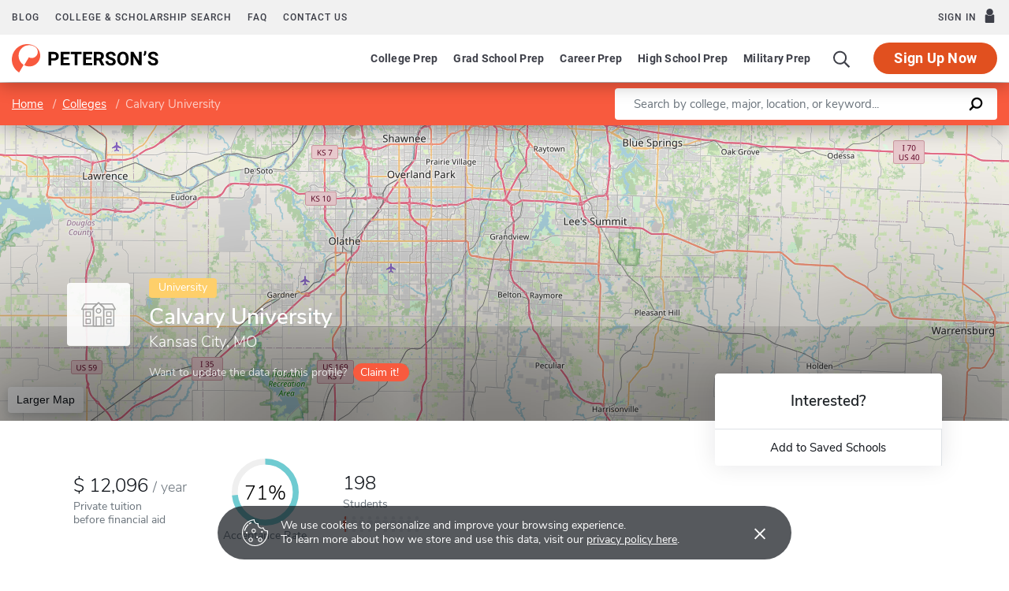

--- FILE ---
content_type: text/html; charset=UTF-8
request_url: https://www.petersons.com/college-search/calvary-bible-college-and-theological-seminary-000_10003412.aspx
body_size: 21075
content:
<!doctype html>
<html lang="en" dir="ltr">
<head>
        <meta charset="utf-8">
    <meta http-equiv="X-UA-Compatible" content="IE=edge">
    <meta name="viewport" content="width=device-width, initial-scale=1, maximum-scale=1">
    <meta name="description" content="Calvary University is a
University located in
Kansas City,
MO
.
">
    <meta name="csrf-token" content="nJrSKDbQc5CPq3NbsOitaCikLtFYUaGvUV3UEJ0p">

    <!-- Start SmartBanner configuration -->
    <meta name="smartbanner:title" content="Peterson's Test Prep">
    <meta name="smartbanner:author" content="Peterson's LLC">
    <meta name="smartbanner:price" content="FREE">
    <meta name="smartbanner:price-suffix-apple" content=" - On the App Store">
    <meta name="smartbanner:price-suffix-google" content=" - In Google Play">
    <meta name="smartbanner:icon-apple" content="/new/images/logo-pcom-compact.svg">
    <meta name="smartbanner:icon-google" content="/new/images/logo-pcom-compact.svg">
    <meta name="smartbanner:button" content="View">
    <meta name="smartbanner:button-url-apple" content="https://apps.apple.com/us/app/petersons-test-prep/id1547771930">
    <meta name="smartbanner:button-url-google" content="https://play.google.com/store/apps/details?id=com.petersons.testprep">
    <meta name="smartbanner:enabled-platforms" content="android,ios">
    <meta name="smartbanner:close-label" content="Close this banner">
    <meta name="smartbanner:disable-positioning" content="true">
    <!-- End SmartBanner configuration -->

    <title>Calvary University - Tuition and Acceptance Rate
</title>
            <link rel="canonical" href="https://www.petersons.com/college-search/calvary-bible-college-and-theological-seminary-000_10003412.aspx ">
        <link rel="apple-touch-icon" sizes="180x180" href="https://dist.petersons.com/images/apple-touch-icon.png">
<link rel="icon" type="image/png" sizes="32x32" href="https://dist.petersons.com/images/favicon-32x32.png">
<link rel="icon" type="image/png" sizes="16x16" href="https://dist.petersons.com/images/favicon-16x16.png">
<link rel="manifest" href="/site.webmanifest">
<link rel="mask-icon" href="https://dist.petersons.com/images/safari-pinned-tab.svg" color="#f85a3e">
<meta name="msapplication-TileColor" content="#ffffff">
<meta name="theme-color" content="#f85a3e">
    <!-- Twitter -->
<meta name="twitter:card" content="summary_large_image">
<meta name="twitter:site" content="@Petersons">
<meta name="twitter:creator" content="@Petersons">
<meta name="twitter:title" content="Calvary University - Tuition and Acceptance Rate">
<meta name="twitter:description"
    content="Calvary University is a University located in Kansas City, MO.">
<meta name="twitter:image" content="https://www.petersons.com/petersons-twitter.png">

<!-- Facebook -->
<meta property="og:url" content="https://petersons.com">
<meta property="og:title" content="Calvary University - Tuition and Acceptance Rate">
<meta property="og:description"
    content="Calvary University is a University located in Kansas City, MO.">
<meta property="og:type" content="website">
<meta property="og:image" content="https://www.petersons.com/petersons-facebook.png">
<meta property="og:image:type" content="image/png">
<meta property="og:image:width" content="1200">
<meta property="og:image:height" content="630">
    <script type="application/ld+json">
    {
        "@context" : "http://schema.org",
        "@type": "CollegeOrUniversity",
        "url" : "https://www.petersons.com/college-search/columbia-university-000_10000001.aspx",
        "name": "Calvary University - Tuition and Acceptance Rate",
        "sameAs": "https://www.calvary.edu/",
        "description": "Calvary University is a University located in Kansas City, MO.",
        
        "address": {
            "@type": "PostalAddress",
            "addressLocality": "Kansas City",
                        "addressRegion": "MO",
                        "postalCode": "64147",
            "streetAddress": "15800 Calvary Road "
        }
    }
    </script>

    <link rel="stylesheet" href="/css/app.css?id=ef9a2004f063258e84badbade4f271bc">

<!-- Fonts  -->
<link rel="preload" as="font" href="https://dist.petersons.com/fonts/fontello/fonts/fontello.woff2" type="font/woff2" crossorigin="anonymous">
<link rel="stylesheet" href="https://dist.petersons.com/fonts/fontello/css/fontello.min.css" media="print" onload="this.media='all'">

<!-- SmartBanner -->
<link rel="stylesheet" href="https://dist.petersons.com/css/smartbanner.min.css" media="print" onload="this.media='all'">
    <link rel="stylesheet" href="/css/leaflet.css?id=0d670b2a6ceb92f2738dfdb5acb722b2" />
    <!-- Google Tag Manager -->
<script>(function(w,d,s,l,i){w[l]=w[l]||[];w[l].push({'gtm.start':
new Date().getTime(),event:'gtm.js'});var f=d.getElementsByTagName(s)[0],
j=d.createElement(s),dl=l!='dataLayer'?'&l='+l:'';j.async=true;j.src=
'https://www.googletagmanager.com/gtm.js?id='+i+dl;f.parentNode.insertBefore(j,f);
})(window,document,'script','dataLayer','GTM-5LVGLH7');</script>
<!-- End Google Tag Manager -->
    <!-- Global JS -->
    <!-- Global -->
<script defer src="/new/app.js?id=8fdd183f1412d7b33c633d6f38cea31a"></script>

<!-- App -->
<script defer src="/js/jquery-old.js?id=c92ccab9e1322ad35536c612f3dc4bdd"></script>

<!-- SmartBanner -->
<script defer src="https://dist.petersons.com/js/smartbanner.min.js"></script>

<!-- Bing -->
<script defer>(function(w,d,t,r,u){var f,n,i;w[u]=w[u]||[],f=function(){var o={ti:"56334870"};o.q=w[u];if(w.UET){w[u]=new w.UET(o) || []};w[u].push("pageLoad");},n=d.createElement(t),n.src=r,n.async=1,n.onload=n.onreadystatechange=function(){var s=this.readyState;s&&s!=="loaded"&&s!=="complete"||(f(),n.onload=n.onreadystatechange=null)},i=d.getElementsByTagName(t)[0],i.parentNode.insertBefore(n,i)})(window,document,"script","//bat.bing.com/bat.js","uetq");</script>
    <!-- Page specific JS -->
    <script defer src="/js/leaflet.js?id=4eaa81e6e27a89ed2410a7c39048a397"></script>
<script defer src="/js/leaflet-providers.js?id=477405d84403038128c65c188a6b9d35"></script>
</head>
<body class="body-profile w-100">
<script>
    if (window.navigator.userAgent.match(/MSIE|Trident/) !== null) {
        document.body.classList.add('is-ie');
    }
</script>

<div class="ie-notice" style="display: none;">
    <div class="ie-notice__main">
        <h1>You seem to be using an unsupported browser</h1>
        <p>To get the best user experience please use a supported browser.<br>Here are a few we recommend:</p>
        <div class="ie-notice__links">
            <a class="ie-notice__link" href="https://www.google.com/chrome"><img src="[data-uri]" alt="">Chrome</a>
            <a class="ie-notice__link" href="https://www.microsoft.com/en-us/edge"><img src="[data-uri]" alt="">Edge</a>
            <a class="ie-notice__link" href="https://www.mozilla.org/en-US/firefox/new/"><img src="[data-uri]">Firefox</a>
        </div>
    </div>
</div>

<style>
.ie-notice{width:100%;height:100%;align-items:center;justify-content:center;z-index:99999;position:absolute;top:0;right:0;bottom:0;left:0;background-color:#fff;text-align:center;font-family:sans-serif;display:none}.is-ie .ie-notice{display:flex!important;}.ie-notice h1{margin-bottom:1rem;line-height:1;font-size:32px}.ie-notice p{margin:0}.ie-notice__main{max-width:600px;padding:2rem}.ie-notice__links{display:flex;justify-content:center}.ie-notice__link{padding:2rem;display:flex;flex-direction:column;justify-content:center;text-align:center;color:#333}.ie-notice__link:hover{text-decoration:underline}.ie-notice__link img{width:48px;height:48px;margin-bottom:.5rem}
</style>
<noscript><iframe src="https://www.googletagmanager.com/ns.html?id=GTM-5LVGLH7" height="0" width="0" style="display:none;visibility:hidden"></iframe></noscript>

<!-- Sponsor question information -->
<input type="hidden" name="sponsor_id" id="sponsor_id" value="1" />
<input type="hidden" name="sponsor_question_id" id="sponsor_question_id" value="1" />
<input type="hidden" name="sponsor_question_text" id="sponsor_question_text" value="I&#039;d like to be recruited to play sports in college" />

<div id="app" class="app">
    <!-- Header -->
            <div id="header">
    <the-header
        facebook-url="https://www.petersons.com/auth/facebook/redirect"
        google-url="https://www.petersons.com/auth/google/redirect"
        apple-url="https://www.petersons.com/auth/apple/redirect"
    ></the-header>
</div>

<cookie-banner></cookie-banner>
        
    <!-- Main content -->
    <main id="content" role="main">
            <input id="profInstID" type="hidden" value="10003412" /><!-- hidden field needed for overview link tracking -->
    <school-profile inline-template school-type="school">
        <article class="profile school college">
            <div class="profile-search-wrapper d-flex align-items-center justify-content-between flex-column flex-md-row px-xl-0">
                <!-- Breadcrumb -->
                <nav aria-label="breadcrumb">
                    <ol class="breadcrumb flex-nowrap mb-0 p-2 py-md-3 px-md-2 px-md-3 px-xl-5 rounded-0">
                        <li class="breadcrumb-item d-inline"><a href="/" class="text-white text-underline">Home</a></li>
                        <li class="breadcrumb-item d-inline"><a href="/college-search.aspx" class="text-white text-underline">Colleges</a></li>
                        <li class="breadcrumb-item back-to-search"><span class="text-white text-underline">Search Results</span></li>
                        <li class="breadcrumb-item d-inline active" aria-current="page">Calvary University</li>
                    </ol>
                </nav>
                <form method="GET" action="/search/college" class="needs-validation d-flex pr-md-3 pr-xl-5" novalidate>
                    <div class="input-group input-group-lg w-100 px-0" role="search">
                        <label for="q" class="sr-only">Enter a keyword</label>
                        <input type="text" name="q" class="form-control keyword p-2 py-md-2 px-md-4 border-0 rounded-left" placeholder="Search by college, major, location, or keyword..." autocomplete="off"
                            aria-labelby="College, major, location, or keyword..." required>
                        <div class="input-group-append bg-white rounded-right">
                            <button type="submit" class="d-flex align-items-center btn btn-link py-0 px-3">
                                <svg width="20" height="20" viewBox="0 0 24 24" xmlns="http://www.w3.org/2000/svg">
                                    <g id="search">
                                        <path
                                            d="M13.5 2C8.8 2 5 5.8 5 10.5c0 1.8.5 3.4 1.5 4.8L2.7 19c-.6.6-1.1 1.7-.3 2.5.9.9 1.9.4 2.5-.3l3.7-3.7c1.4.9 3 1.5 4.8 1.5 4.7 0 8.5-3.8 8.5-8.5C22 5.8 18.2 2 13.5 2zm0 14.4c-3.2 0-5.8-2.6-5.8-5.8s2.6-5.8 5.8-5.8 5.8 2.6 5.8 5.8-2.6 5.8-5.8 5.8z">
                                        </path>
                                    </g>
                                </svg>
                            </button>
                        </div>
                    </div>
                </form>
            </div>
                                                        <header class="position-relative">
        <div class="position-relative" style="overflow:hidden">
    <div class="overlay"></div>
    <div class="container">
        <div class="row">
            <a class="position-absolute p-1 py-md-2 px-md-3 btn btn-white btn-sm back-to-search"><span class="d-none d-md-inline-block position-relative mr-1">←</span>Back to Results</a>
            <div class="position-absolute col-lg-6 col-xl-5 d-flex profile-title">
                <div class="profile-title--logo mr-4 bg-white rounded default" style="margin-top:0.4375rem"><img src="/images/default-logo.svg" class="w-75 h-75 p-1 p-md-2" alt="logo"></div>                <div>
                    <span class="badge ug-school mb-2">University</span>                    <h1 class="mb-1 pr-3 pl-0 h3 text-white">Calvary University</h1>
                    <p class="mb-0 h5 text-white">
                        Kansas City, MO                    </p>
                                        <div class="claim-wrapper d-none d-md-flex align-items-center mt-3">
                        
                        <span class="text-white" style="opacity:.8">Want to update the data for this profile?</span>
                        <a href="mailto:interactivemarketing@petersons.com?subject=I%20want%20to%20claim%20Calvary University%20(10003412)" class="d-flex align-items-center btn btn-primary btn-sm ml-2 py-0 px-2" style="padding-right:0.750rem!important"><i class="icon-flag text-white" style="font-size:16px"></i>Claim it!</a>
                    </div>
                                    </div>
            </div>
        </div>
    </div>

    <school-profile-map target="mapLg" lat="38.84" long="-94.54">
                <a href="https://www.google.com/maps/search/Calvary University Kansas City MO United States" target="_blank" rel="noopener" class="btn btn-white">Larger Map</a>
            </school-profile-map></div>
<div class="claim-wrapper d-flex d-md-none align-items-center justify-content-center py-2 bg-light">
    
    <span>Want to update the data for this profile?</span>
    <a href="mailto:interactivemarketing@petersons.com?subject=I%20want%20to%20claim%20Calvary University%20(10003412)" class="d-flex align-items-center btn btn-primary btn-sm ml-2 py-0 px-2"><i class="icon-flag text-white" style="font-size:16px"></i>Claim it!</a>
</div>
        <div class="container position-relative header-facts my-4 my-lg-5">
    <div class="row align-items-end justify-content-between no-gutters">
                <div class="col-lg-9">
            <div class="row align-items-md-center">
                                <a href="#tuition" class="smooth col-6 col-lg-auto d-flex align-items-center mb-3 mb-md-0 mx-lg-2 text-dark">
                    <div>
                                                    <div class="header-facts--value mb-0 h4">
                                                                    <div class="USD"></div>
                                    12,096
                                                                <sub class="text-muted"><span>/</span>year</sub>
                            </div>
                            <small class="header-facts--label">
                                Private tuition</br>
                                 before financial aid                             </small>
                                            </div>
                </a>
                
                                <a href="#admissions" class="smooth col-6 col-lg-auto mb-3 mb-md-0 mx-lg-2 text-left text-lg-center text-dark">
                    <svg class="circle-chart d-none d-md-block m-lg-auto" viewbox="0 0 33.83098862 33.83098862" width="100%" height="100%" xmlns="http://www.w3.org/2000/svg">
                        <circle class="circle-chart__background" stroke="#efefef" stroke-width="3" fill="none" cx="16.91549431" cy="16.91549431" r="15.41549431" />
                        <circle class="circle-chart__circle" stroke="#6FCBD1" stroke-width="3" stroke-dasharray="71,100" fill="none" cx="16.91549431" cy="16.91549431" r="15.41549431" />
                        <text x='50%' y='50%' dy=".375em" style="font-size: 10px; font-weight: 300; text-anchor: middle;">71%
                        </text>
                    </svg>
                    <div class="header-facts--value d-block d-md-none mt-md-2 mb-0 h4">
                        71%
                    </div>
                    <small class="header-facts--label mt-md-2">
                        Acceptance Rate
                    </small>
                </a>
                                                <a href="#student-body" class="smooth col-6 col-lg-auto mb-3 mb-md-0 mx-lg-2 text-dark">
                    <div class="header-facts--value mb-0 h4">
                        198
                    </div>
                    <small class="header-facts--label">
                        Students
                    </small>
                    <div class="student-rating mt-1 d-none d-md-block">
                        <span style="width: 4%;"></span>
                    </div>
                </a>
                                            </div>
        </div>

                <div class="col-lg-3 position-absolute header-facts--more-info bg-white flakh rounded"
        :class="'header-facts--with-adjusted-position'"
        >
            <div class="h5 mt-4 mb-0 text-center">Interested?</div>
            <br>
            <div class="userNaviagation row no-gutters border-top school-actions">
                <div class="col-md py-1 border-right">
                    <a id="saveSchoolButton" @click="saveSubmit('10003412', 'saveSchoolButton')"
                        class="save btn btn-link w-100 d-flex align-items-center justify-content-center"
                        style=""
                        >
                        <i class="icon-star" style="color:#adb5bd"></i>Add to Saved Schools
                        <!-- Loading -->
                        <div class="spinner position-absolute w-100 p-1 bg-white">
    <svg version="1.1" id="Layer_1" xmlns="http://www.w3.org/2000/svg" xmlns:xlink="http://www.w3.org/1999/xlink" x="0px" y="0px" width="24px" height="30px" viewBox="0 0 24 30" style="enable-background:new 0 0 50 50;" xml:space="preserve">
      <rect x="0" y="10" width="4" height="10" fill="#333" opacity="0.2">
        <animate attributeName="opacity" attributeType="XML" values="0.2; 1; .2" begin="0s" dur="0.6s" repeatCount="indefinite" />
        <animate attributeName="height" attributeType="XML" values="10; 20; 10" begin="0s" dur="0.6s" repeatCount="indefinite" />
        <animate attributeName="y" attributeType="XML" values="10; 5; 10" begin="0s" dur="0.6s" repeatCount="indefinite" />
      </rect>
      <rect x="8" y="10" width="4" height="10" fill="#333"  opacity="0.2">
        <animate attributeName="opacity" attributeType="XML" values="0.2; 1; .2" begin="0.15s" dur="0.6s" repeatCount="indefinite" />
        <animate attributeName="height" attributeType="XML" values="10; 20; 10" begin="0.15s" dur="0.6s" repeatCount="indefinite" />
        <animate attributeName="y" attributeType="XML" values="10; 5; 10" begin="0.15s" dur="0.6s" repeatCount="indefinite" />
      </rect>
      <rect x="16" y="10" width="4" height="10" fill="#333"  opacity="0.2">
        <animate attributeName="opacity" attributeType="XML" values="0.2; 1; .2" begin="0.3s" dur="0.6s" repeatCount="indefinite" />
        <animate attributeName="height" attributeType="XML" values="10; 20; 10" begin="0.3s" dur="0.6s" repeatCount="indefinite" />
        <animate attributeName="y" attributeType="XML" values="10; 5; 10" begin="0.3s" dur="0.6s" repeatCount="indefinite" />
      </rect>
    </svg>
</div>
                    </a>
                </div>
            </div>
        </div>
    </div>
</div>

<!-- Mobile save and share -->
<div class="mobile-save-share container d-lg-none mb-3 school-actions position-relative" style="z-index:9">
    <div class="row no-gutters mt-3">
        <div class="col-12 py-2">
            <a id="saveSchoolButtonMobileTop" @click="saveSubmit('10003412', 'saveSchoolButtonMobileTop')"
                    class="position-relative save btn btn-light w-100 d-flex align-items-center justify-content-center"
                    style=""
                    >
                <i class="icon-star" style="color:#adb5bd"></i>Add to Saved Schools
                <!-- Loading -->
                <div class="spinner position-absolute w-100 p-1 bg-white">
    <svg version="1.1" id="Layer_1" xmlns="http://www.w3.org/2000/svg" xmlns:xlink="http://www.w3.org/1999/xlink" x="0px" y="0px" width="24px" height="30px" viewBox="0 0 24 30" style="enable-background:new 0 0 50 50;" xml:space="preserve">
      <rect x="0" y="10" width="4" height="10" fill="#333" opacity="0.2">
        <animate attributeName="opacity" attributeType="XML" values="0.2; 1; .2" begin="0s" dur="0.6s" repeatCount="indefinite" />
        <animate attributeName="height" attributeType="XML" values="10; 20; 10" begin="0s" dur="0.6s" repeatCount="indefinite" />
        <animate attributeName="y" attributeType="XML" values="10; 5; 10" begin="0s" dur="0.6s" repeatCount="indefinite" />
      </rect>
      <rect x="8" y="10" width="4" height="10" fill="#333"  opacity="0.2">
        <animate attributeName="opacity" attributeType="XML" values="0.2; 1; .2" begin="0.15s" dur="0.6s" repeatCount="indefinite" />
        <animate attributeName="height" attributeType="XML" values="10; 20; 10" begin="0.15s" dur="0.6s" repeatCount="indefinite" />
        <animate attributeName="y" attributeType="XML" values="10; 5; 10" begin="0.15s" dur="0.6s" repeatCount="indefinite" />
      </rect>
      <rect x="16" y="10" width="4" height="10" fill="#333"  opacity="0.2">
        <animate attributeName="opacity" attributeType="XML" values="0.2; 1; .2" begin="0.3s" dur="0.6s" repeatCount="indefinite" />
        <animate attributeName="height" attributeType="XML" values="10; 20; 10" begin="0.3s" dur="0.6s" repeatCount="indefinite" />
        <animate attributeName="y" attributeType="XML" values="10; 5; 10" begin="0.3s" dur="0.6s" repeatCount="indefinite" />
      </rect>
    </svg>
</div>
            </a>
        </div>
    </div>
</div>
    </header>
                                                                                <div class="container profile--main mt-3 mt-md-5 mt-lg-7 pb-lg-6"><!-- start of our main content wrapper - closed in school.blade.php -->
    <div class="row no-gutters justify-content-end">
        <div id="profileNavWrapper" class="sticky-top col-lg-3 px-0 pr-lg-5 align-self-start bg-white">
            <nav id="profileNav" class="nav flex-nowrap flex-lg-wrap flex-lg-column">
                <a class="nav-link smooth d-block" href="#overview">Overview</a>
                                    <a class="nav-link smooth d-block" href="#location">Location & Contact</a>
                                                    <a class="nav-link smooth d-block" href="#degrees">Majors & Degrees</a>
                
                                                    <a class="nav-link smooth d-block" href="#admissions">Admissions</a>
                                                    <a class="nav-link smooth d-block" href="#tuition">Tuition & Fees</a>
                                                    <a class="nav-link smooth d-block" href="#financial-aid">Financial Aid</a>
                                                    <a class="nav-link smooth d-block" href="#student-body">Student Body</a>
                                                    <a class="nav-link smooth d-block" href="#campus-life">Campus Life</a>
                                                    <a class="nav-link smooth d-block" href="#athletics">Athletics</a>
                                                    <a class="nav-link smooth d-block" href="#faculty">Faculty</a>
                                
                                    <a class="nav-link smooth d-block" href="#nearby-schools">Other Schools of Interest</a>
                            </nav>

        </div>
                                                        <div class="col-lg-9 p-0 profile-content"><!-- start col-9 profile content wrapper -->                        <section id="overview">
        <div class="position-relative mb-3 py-md-2 px-3 px-md-5 flakh rounded" style="overflow:hidden">
          <h2 class="d-inline-block mb-3 py-3 py-md-4">Overview</h2>

          <!-- Premium Profile Overview -->
          <div class="mb-5 read-more">
              <p class="mb-5">Calvary University is a University institution located in Kansas City, MO.</p>        </div>
    </section>
                                                                                <section id="location">
    <div class="my-3 py-md-2 px-3 pr-md-3 pl-md-5 flakh rounded">
      <div class="row">
          
          <div class="col-lg-6 pt-0 pb-3">
    <h2 class="d-inline-block mb-3 py-4">Location & Contact</h2>
    <div class="address">
        <strong class="d-block">Address</strong>
                    15800 Calvary Road<br />Kansas City, MO&nbsp;&nbsp;64147-1341<br />United States
            </div>
        <div class="contact">
        <strong class="d-block mt-4">Contact</strong>
        Ms. Ann Rogers <br />Admissions Secretary<br />Email: <a class="text-dark" href="mailto:ann.rogers@cavalry.edu">ann.rogers@cavalry.edu</a><br/>Phone: 816-322-0110 <br />Fax: 816-331-4474 <br /><br />
    </div>
    </div>

          
          <div class="col-lg-6 p-3 pr-md-4 map-wrapper">
    <school-profile-map lat="38.84" long="-94.54">
        <a href="https://www.google.com/maps/search/Calvary University Kansas City MO United States" target="_blank" rel="noopener" class="btn btn-white">Larger Map</a>
    </school-profile-map>
</div>

                </div>
    </div>
</section>
                                                                                <section id="degrees">
      <div class="position-relative my-3 py-md-2 pb-4 px-3 px-md-5 flakh rounded" style="overflow:hidden">
      <h2 class="d-inline-block mb-2 mb-md-3 py-4">Majors & Degrees</h2>
      <div class="table-responsive read-more">
          <table class="table table-borderless mb-0 has-active-highlighting">
              <tbody>
      <tr>
              <th scope="row" class="top-level">Business, Management, Marketing, And Related Support Services</th>
              <td class="text-center">Associate</td>
              <td class="text-center">Bachelors</td>
          </tr><tr>
              <th scope="row">Business Administration And Management, General</th>
                    <td class="text-center">
                        <span class="unavailable" aria-label="Not available" role="img">&times;</span>
                    </td>
                                    <td class="active text-center">
                      <img class="check mr-1" src="/images/check-teal.svg" alt="Checkmark">
                  </td>
                  </tr><tr>
              <th scope="row">Marketing/marketing Management, General</th>
                    <td class="text-center">
                        <span class="unavailable" aria-label="Not available" role="img">&times;</span>
                    </td>
                                    <td class="active text-center">
                      <img class="check mr-1" src="/images/check-teal.svg" alt="Checkmark">
                  </td>
                  </tr><tr>
              <th scope="row">Organizational Leadership</th>
                    <td class="text-center">
                        <span class="unavailable" aria-label="Not available" role="img">&times;</span>
                    </td>
                                    <td class="active text-center">
                      <img class="check mr-1" src="/images/check-teal.svg" alt="Checkmark">
                  </td>
                  </tr><tr>
              <th scope="row" class="top-level">Communication, Journalism And Related Programs</th>
              <td class="text-center">Associate</td>
              <td class="text-center">Bachelors</td>
          </tr><tr>
              <th scope="row">Communication, General</th>
                    <td class="text-center">
                        <span class="unavailable" aria-label="Not available" role="img">&times;</span>
                    </td>
                                    <td class="active text-center">
                      <img class="check mr-1" src="/images/check-teal.svg" alt="Checkmark">
                  </td>
                  </tr><tr>
              <th scope="row">Journalism, Other</th>
                    <td class="text-center">
                        <span class="unavailable" aria-label="Not available" role="img">&times;</span>
                    </td>
                                    <td class="active text-center">
                      <img class="check mr-1" src="/images/check-teal.svg" alt="Checkmark">
                  </td>
                  </tr><tr>
              <th scope="row">Mass Communication/media Studies</th>
                    <td class="text-center">
                        <span class="unavailable" aria-label="Not available" role="img">&times;</span>
                    </td>
                                    <td class="active text-center">
                      <img class="check mr-1" src="/images/check-teal.svg" alt="Checkmark">
                  </td>
                  </tr><tr>
              <th scope="row" class="top-level">Computer And Information Sciences And Support Services</th>
              <td class="text-center">Associate</td>
              <td class="text-center">Bachelors</td>
          </tr><tr>
              <th scope="row">Computer Science</th>
                    <td class="text-center">
                        <span class="unavailable" aria-label="Not available" role="img">&times;</span>
                    </td>
                                    <td class="active text-center">
                      <img class="check mr-1" src="/images/check-teal.svg" alt="Checkmark">
                  </td>
                  </tr><tr>
              <th scope="row" class="top-level">Education</th>
              <td class="text-center">Associate</td>
              <td class="text-center">Bachelors</td>
          </tr><tr>
              <th scope="row">Elementary Education And Teaching</th>
                    <td class="text-center">
                        <span class="unavailable" aria-label="Not available" role="img">&times;</span>
                    </td>
                                    <td class="active text-center">
                      <img class="check mr-1" src="/images/check-teal.svg" alt="Checkmark">
                  </td>
                  </tr><tr>
              <th scope="row">Music Teacher Education</th>
                    <td class="text-center">
                        <span class="unavailable" aria-label="Not available" role="img">&times;</span>
                    </td>
                                    <td class="active text-center">
                      <img class="check mr-1" src="/images/check-teal.svg" alt="Checkmark">
                  </td>
                  </tr><tr>
              <th scope="row">Secondary Education And Teaching</th>
                    <td class="text-center">
                        <span class="unavailable" aria-label="Not available" role="img">&times;</span>
                    </td>
                                    <td class="active text-center">
                      <img class="check mr-1" src="/images/check-teal.svg" alt="Checkmark">
                  </td>
                  </tr><tr>
              <th scope="row" class="top-level">English Language And Literature/Letters</th>
              <td class="text-center">Associate</td>
              <td class="text-center">Bachelors</td>
          </tr><tr>
              <th scope="row">Creative Writing</th>
                    <td class="text-center">
                        <span class="unavailable" aria-label="Not available" role="img">&times;</span>
                    </td>
                                    <td class="active text-center">
                      <img class="check mr-1" src="/images/check-teal.svg" alt="Checkmark">
                  </td>
                  </tr><tr>
              <th scope="row">English Language And Literature, General</th>
                    <td class="text-center">
                        <span class="unavailable" aria-label="Not available" role="img">&times;</span>
                    </td>
                                    <td class="active text-center">
                      <img class="check mr-1" src="/images/check-teal.svg" alt="Checkmark">
                  </td>
                  </tr><tr>
              <th scope="row" class="top-level">History</th>
              <td class="text-center">Associate</td>
              <td class="text-center">Bachelors</td>
          </tr><tr>
              <th scope="row">History, General</th>
                    <td class="text-center">
                        <span class="unavailable" aria-label="Not available" role="img">&times;</span>
                    </td>
                                    <td class="active text-center">
                      <img class="check mr-1" src="/images/check-teal.svg" alt="Checkmark">
                  </td>
                  </tr><tr>
              <th scope="row" class="top-level">Mathematics And Statistics</th>
              <td class="text-center">Associate</td>
              <td class="text-center">Bachelors</td>
          </tr><tr>
              <th scope="row">Mathematics, General</th>
                    <td class="text-center">
                        <span class="unavailable" aria-label="Not available" role="img">&times;</span>
                    </td>
                                    <td class="active text-center">
                      <img class="check mr-1" src="/images/check-teal.svg" alt="Checkmark">
                  </td>
                  </tr><tr>
              <th scope="row" class="top-level">Mechanic And Repair Technologies/Technicians</th>
              <td class="text-center">Associate</td>
              <td class="text-center">Bachelors</td>
          </tr><tr>
              <th scope="row">Aircraft Powerplant Technology/technician</th>
                    <td class="text-center">
                        <span class="unavailable" aria-label="Not available" role="img">&times;</span>
                    </td>
                                    <td class="active text-center">
                      <img class="check mr-1" src="/images/check-teal.svg" alt="Checkmark">
                  </td>
                  </tr><tr>
              <th scope="row">Mechanics And Repairers, General</th>
                    <td class="text-center">
                        <span class="unavailable" aria-label="Not available" role="img">&times;</span>
                    </td>
                                    <td class="active text-center">
                      <img class="check mr-1" src="/images/check-teal.svg" alt="Checkmark">
                  </td>
                  </tr><tr>
              <th scope="row" class="top-level">Multi/Interdisciplinary Studies</th>
              <td class="text-center">Associate</td>
              <td class="text-center">Bachelors</td>
          </tr><tr>
              <th scope="row">Intercultural/multicultural And Diversity Studies</th>
                    <td class="text-center">
                        <span class="unavailable" aria-label="Not available" role="img">&times;</span>
                    </td>
                                    <td class="active text-center">
                      <img class="check mr-1" src="/images/check-teal.svg" alt="Checkmark">
                  </td>
                  </tr><tr>
              <th scope="row">Multi-/interdisciplinary Studies, General</th>
                    <td class="text-center">
                        <span class="unavailable" aria-label="Not available" role="img">&times;</span>
                    </td>
                                    <td class="active text-center">
                      <img class="check mr-1" src="/images/check-teal.svg" alt="Checkmark">
                  </td>
                  </tr><tr>
              <th scope="row">Multi-/interdisciplinary Studies, Other</th>
                    <td class="text-center">
                        <span class="unavailable" aria-label="Not available" role="img">&times;</span>
                    </td>
                                    <td class="active text-center">
                      <img class="check mr-1" src="/images/check-teal.svg" alt="Checkmark">
                  </td>
                  </tr><tr>
              <th scope="row" class="top-level">Reserve Officer Training Corps (Jrotc, Rotc)</th>
              <td class="text-center">Associate</td>
              <td class="text-center">Bachelors</td>
          </tr><tr>
              <th scope="row">Army ROTC, Military Science And Operations Related</th>
                    <td class="text-center">
                        <span class="unavailable" aria-label="Not available" role="img">&times;</span>
                    </td>
                                    <td class="active text-center">
                      <img class="check mr-1" src="/images/check-teal.svg" alt="Checkmark">
                  </td>
                  </tr><tr>
              <th scope="row" class="top-level">Security And Protective Services</th>
              <td class="text-center">Associate</td>
              <td class="text-center">Bachelors</td>
          </tr><tr>
              <th scope="row">Criminal Justice/law Enforcement Administration</th>
                    <td class="text-center">
                        <span class="unavailable" aria-label="Not available" role="img">&times;</span>
                    </td>
                                    <td class="active text-center">
                      <img class="check mr-1" src="/images/check-teal.svg" alt="Checkmark">
                  </td>
                  </tr><tr>
              <th scope="row" class="top-level">Social Sciences</th>
              <td class="text-center">Associate</td>
              <td class="text-center">Bachelors</td>
          </tr><tr>
              <th scope="row">Political Science And Government, General</th>
                    <td class="text-center">
                        <span class="unavailable" aria-label="Not available" role="img">&times;</span>
                    </td>
                                    <td class="active text-center">
                      <img class="check mr-1" src="/images/check-teal.svg" alt="Checkmark">
                  </td>
                  </tr><tr>
              <th scope="row" class="top-level">Theology And Religious Vocations</th>
              <td class="text-center">Associate</td>
              <td class="text-center">Bachelors</td>
          </tr><tr>
              <th scope="row">Bible/biblical Studies</th>                  <td class="active text-center">
                      <img class="check mr-1" src="/images/check-teal.svg" alt="Checkmark">
                  </td>
                                    <td class="active text-center">
                      <img class="check mr-1" src="/images/check-teal.svg" alt="Checkmark">
                  </td>
                  </tr><tr>
              <th scope="row">Divinity/ministry</th>
                    <td class="text-center">
                        <span class="unavailable" aria-label="Not available" role="img">&times;</span>
                    </td>
                                    <td class="active text-center">
                      <img class="check mr-1" src="/images/check-teal.svg" alt="Checkmark">
                  </td>
                  </tr><tr>
              <th scope="row">Missions/missionary Studies</th>
                    <td class="text-center">
                        <span class="unavailable" aria-label="Not available" role="img">&times;</span>
                    </td>
                                    <td class="active text-center">
                      <img class="check mr-1" src="/images/check-teal.svg" alt="Checkmark">
                  </td>
                  </tr><tr>
              <th scope="row">Pastoral Counseling And Specialized Ministries, Other</th>
                    <td class="text-center">
                        <span class="unavailable" aria-label="Not available" role="img">&times;</span>
                    </td>
                                    <td class="active text-center">
                      <img class="check mr-1" src="/images/check-teal.svg" alt="Checkmark">
                  </td>
                  </tr><tr>
              <th scope="row">Pastoral Studies/counseling</th>
                    <td class="text-center">
                        <span class="unavailable" aria-label="Not available" role="img">&times;</span>
                    </td>
                                    <td class="active text-center">
                      <img class="check mr-1" src="/images/check-teal.svg" alt="Checkmark">
                  </td>
                  </tr><tr>
              <th scope="row">Religious/sacred Music</th>                  <td class="active text-center">
                      <img class="check mr-1" src="/images/check-teal.svg" alt="Checkmark">
                  </td>
                                    <td class="active text-center">
                      <img class="check mr-1" src="/images/check-teal.svg" alt="Checkmark">
                  </td>
                  </tr><tr>
              <th scope="row">Theology/theological Studies</th>                  <td class="active text-center">
                      <img class="check mr-1" src="/images/check-teal.svg" alt="Checkmark">
                  </td>
                                    <td class="active text-center">
                      <img class="check mr-1" src="/images/check-teal.svg" alt="Checkmark">
                  </td>
                  </tr><tr>
              <th scope="row">Youth Ministry</th>                  <td class="active text-center">
                      <img class="check mr-1" src="/images/check-teal.svg" alt="Checkmark">
                  </td>
                                    <td class="active text-center">
                      <img class="check mr-1" src="/images/check-teal.svg" alt="Checkmark">
                  </td>
                  </tr><tr>
              <th scope="row" class="top-level">Visual And Performing Arts</th>
              <td class="text-center">Associate</td>
              <td class="text-center">Bachelors</td>
          </tr><tr>
              <th scope="row">Art History, Criticism And Conservation</th>
                    <td class="text-center">
                        <span class="unavailable" aria-label="Not available" role="img">&times;</span>
                    </td>
                                    <td class="active text-center">
                      <img class="check mr-1" src="/images/check-teal.svg" alt="Checkmark">
                  </td>
                  </tr><tr>
              <th scope="row">Drama And Dramatics/theatre Arts, General</th>
                    <td class="text-center">
                        <span class="unavailable" aria-label="Not available" role="img">&times;</span>
                    </td>
                                    <td class="active text-center">
                      <img class="check mr-1" src="/images/check-teal.svg" alt="Checkmark">
                  </td>
                  </tr><tr>
              <th scope="row">Film/video And Photographic Arts, Other</th>
                    <td class="text-center">
                        <span class="unavailable" aria-label="Not available" role="img">&times;</span>
                    </td>
                                    <td class="active text-center">
                      <img class="check mr-1" src="/images/check-teal.svg" alt="Checkmark">
                  </td>
                  </tr><tr>
              <th scope="row">Keyboard Instruments</th>
                    <td class="text-center">
                        <span class="unavailable" aria-label="Not available" role="img">&times;</span>
                    </td>
                                    <td class="active text-center">
                      <img class="check mr-1" src="/images/check-teal.svg" alt="Checkmark">
                  </td>
                  </tr><tr>
              <th scope="row">Music Pedagogy</th>
                    <td class="text-center">
                        <span class="unavailable" aria-label="Not available" role="img">&times;</span>
                    </td>
                                    <td class="active text-center">
                      <img class="check mr-1" src="/images/check-teal.svg" alt="Checkmark">
                  </td>
                  </tr><tr>
              <th scope="row">Music Performance, General</th>
                    <td class="text-center">
                        <span class="unavailable" aria-label="Not available" role="img">&times;</span>
                    </td>
                                    <td class="active text-center">
                      <img class="check mr-1" src="/images/check-teal.svg" alt="Checkmark">
                  </td>
                  </tr><tr>
              <th scope="row">Photography</th>
                    <td class="text-center">
                        <span class="unavailable" aria-label="Not available" role="img">&times;</span>
                    </td>
                                    <td class="active text-center">
                      <img class="check mr-1" src="/images/check-teal.svg" alt="Checkmark">
                  </td>
                  </tr><tr>
              <th scope="row">Voice And Opera</th>
                    <td class="text-center">
                        <span class="unavailable" aria-label="Not available" role="img">&times;</span>
                    </td>
                                    <td class="active text-center">
                      <img class="check mr-1" src="/images/check-teal.svg" alt="Checkmark">
                  </td>
                  </tr>              </tbody>
          </table>
      </div>
    </div>
</section>
                                                                                <section id="admissions">
    <div class="my-3 py-md-2 pr-md-5 pl-md-5 px-3 px-md-5 flakh rounded">
      <h2 class="d-inline-block mb-3 py-4">Admissions</h2>
      
      <div class="row align-items-center justify-content-between">
    <div class="col-md-7">
        <div class="d-flex align-items-center mb-4 icon-heading">
        <!--<img class="mr-2" src="/images/university.svg" alt="University icon">-->
            <h3 class="mb-0 h5">Acceptance Rate</h3>
        </div>
        <div class="row">
                        <div class="col-4">
                <div class="profile--main--fact-value h2">
                    110
                </div>

                <small class="profile--main--fact-label">
                    Applied
                </small>
            </div>
            
                        <div class="col-4">
                <div class="profile--main--fact-value h2">
                    78
                </div>

                <small class="profile--main--fact-label">
                    Accepted
                </small>
            </div>
            
                            <div class="col-4">
                    <div class="profile--main--fact-value h2">
                        198
                    </div>

                    <small class="profile--main--fact-label">
                        Enrolled
                    </small>
                </div>
                    </div>
    </div>

            <div class="col-md-5 mt-4 mt-md-0 text-md-right">
        <svg class="circle-chart acceptance" viewbox="0 0 33.83098862 33.83098862" width="100%"
             height="100%" xmlns="http://www.w3.org/2000/svg">
            <circle class="circle-chart__background" stroke="#efefef" stroke-width="3" fill="none"
                    cx="16.91549431" cy="16.91549431" r="15.41549431"/>
            <circle class="circle-chart__circle" stroke="#6FCBD1" stroke-width="3"
                    stroke-dasharray="71,100" fill="none" cx="16.91549431"
                    cy="16.91549431" r="15.41549431"/>
            <text x='50%' y='50%' dy=".375em"
                  style="font-size: 9px; font-weight: 300; text-anchor: middle;">71%
            </text>
        </svg>
    </div>
    </div>

<!-- Acceptance rate by gender -->
<div class="row align-items-center justify-content-between mt-5 pb-5 border-bottom">

        <div class="col-lg-6">
        <div class="d-flex align-items-center mb-4 icon-heading">
            <img class="smaller mr-3" src="/images/female.svg" alt="Female icon">
            <h3 class="mb-0 h5">Female Admissions</h3>
        </div>

        <div class="row">
            <div class="col-md-4 mb-4 mb-md-0">
                <div class="profile--main--fact-value h4">
                                            53
                                    </div>

                <small class="profile--main--fact-label">
                    Females Applied
                </small>
            </div>

            <div class="col-md-4 mb-4 mb-md-0">
                <div class="profile--main--fact-value h4">
                                            37
                                    </div>

                <small class="profile--main--fact-label">
                    Females Accepted
                </small>
            </div>

            
                        <div class="col-md-4 mb-4 mb-md-0">
                <div class="d-flex align-items-center">
                    <svg class="circle-chart acceptance--gender mr-2"
                         viewbox="0 0 33.83098862 33.83098862" width="100%" height="100%"
                         xmlns="http://www.w3.org/2000/svg">
                        <circle class="circle-chart__background" stroke="#efefef" stroke-width="4"
                                fill="none" cx="16.91549431" cy="16.91549431" r="14.91549431"/>
                        <circle class="circle-chart__circle" stroke="#F16F91" stroke-width="4"
                                stroke-dasharray="70,100" stroke-linecap="" fill="none" cx="16.91549431"
                                cy="16.91549431" r="14.91549431"/>
                    </svg>
                    <div class="profile--main--fact-value h4 mb-0">
                        70%
                    </div>
                </div>

                <small class="profile--main--fact-label">
                    Acceptance Rate
                </small>
            </div>
                    </div>
    </div>
    
        <div class="col-lg-6 mt-4 mt-lg-0">
        <div class="d-flex align-items-center mb-4 icon-heading">
            <img class="mr-3" src="/images/male.svg" alt="Male icon">
            <h3 class="mb-0 h5">Male Admissions</h3>
        </div>

        <div class="row">
            <div class="col-md-4 mb-4 mb-md-0">
                <div class="profile--main--fact-value h4">
                                            57
                                    </div>

                <small class="profile--main--fact-label">
                    Males Applied
                </small>
            </div>

            <div class="col-md-4 mb-4 mb-md-0">
                <div class="profile--main--fact-value h4">
                                            41
                                    </div>

                <small class="profile--main--fact-label">
                    Males Accepted
                </small>
            </div>

            
                        <div class="col-md-4 mb-4 mb-md-0">
                <div class="d-flex align-items-center">
                    <svg class="circle-chart acceptance--gender mr-2"
                         viewbox="0 0 33.83098862 33.83098862" width="100%" height="100%"
                         xmlns="http://www.w3.org/2000/svg">
                        <circle class="circle-chart__background" stroke="#efefef" stroke-width="4"
                                fill="none" cx="16.91549431" cy="16.91549431" r="14.91549431"/>
                        <circle class="circle-chart__circle" stroke="#87C6EE" stroke-width="4"
                                stroke-dasharray="72,100" fill="none" cx="16.91549431"
                                cy="16.91549431" r="14.91549431"/>
                    </svg>
                    <div class="profile--main--fact-value h4 mb-0">
                        72%
                    </div>
                </div>
                <small class="profile--main--fact-label">
                    Acceptance Rate
                </small>
            </div>
                    </div>
    </div>
    </div>

      
      <div class="row justify-content-between no-gutters mt-5 pb-5 border-bottom">
    <div class="col-12">
        <h3 class="d-block mb-4 h5">Applying</h3>
    </div>

    
        <div class="col-6">
        <div class="profile--main--fact-value h2">
            3.37
        </div>

        <small class="profile--main--fact-label">
            Avg. high school GPA for freshman
        </small>
    </div>
    
    <div class="col-12 mt-5">
        <table class="table table-borderless mb-0">
            <thead class="bg-light">
            <tr>
                <th scope="col" class="w-50">Admission Requirements</th>
                <th scope="col" class="w-50"></th>
            </tr>
            </thead>

            <tbody>
                            <tr>
                    <th scope="row">Required</th>
                    <td>
                                            Essay<br />A minimum high school GPA of 2<br />2 recommendations<br />
                    </td>
                </tr>
            
                            <tr>
                    <th scope="row">Required for some programs</th>
                    <td>
                                            Transcript of high school record<br />
                    </td>
                </tr>
            
                            <tr>
                    <th scope="row">Recommended</th>
                    <td>
                                            Interview<br />
                    </td>
                </tr>
                                    </tbody>
        </table>
    </div>
</div>

      
      <div class="row align-items-center justify-content-between no-gutters mt-5 pb-5 mt-md-5 pb-md-5">
    <div class="col-12">
        <h3 class="d-block mb-4 h5">Application Deadlines</h3>
    </div>

    <div class="table-responsive">
        <table class="table table-borderless mb-0">
            <thead class="bg-light">
            <tr>
                <th scope="col">Type</th>
                <th scope="col">Application Closing</th>
                <th scope="col">Notification Date</th>
                <th scope="col">Rolling Admissions</th>
            </tr>
            </thead>
            <tbody>
                        <tr>
                <td>Fall freshmen</td>
                <td>
                                            Not reported
                                    </td>
                <td>
                                            Not reported
                                    </td>
                <td>
                                            Yes
                                    </td>
            </tr>
                                                <tr>
                <td>Other early decision plan</td>

                <td>
                                            Not reported
                                    </td>

                <td>
                                            Not reported
                                    </td>

                <td>
                                            No
                                    </td>
            </tr>

            <tr>
                <td>Transfer</td>

                <td>
                                             Not reported
                                    </td>

                <td>
                                            Not reported
                                    </td>

                <td>
                                            Yes
                                    </td>
            </tr>

            </tbody>
        </table>
    </div>
</div>

      
      <div class="row align-items-center justify-content-between no-gutters mt-md-4 pb-md-4 mt-md-5 pb-md-5">
        <div class="col-12">
            <h3 class="d-block mb-4 h5">Test Scores Accepted</h3>
        </div>
        <div class="table-responsive">
          <table class="table table-borderless mb-0">
            <thead class="bg-light">
            <tr>
                <th scope="col">Test</th>
                <th scope="col">Avg. Score</th>
                <th scope="col" class="align-items-center">25th %
                  <img src="/../images/info.svg" class="info-tip-icon ml-1" data-toggle="tooltip" data-placement="top" title="25th percentile is the score that 25% of students score at or below" alt="Info icon">
                </th>
                <th scope="col" class="align-items-center">75th %
                  <img src="/../images/info.svg" class="info-tip-icon ml-1" data-toggle="tooltip" data-placement="top" title="75th percentile is the score that 75% of students score at or below" alt="Info icon">
                </th>
                <th></th>
            </tr>
            </thead>

            <tbody>
                        <tr>
                <td class="align-middle">SAT Critical Reading</td>
                <td class="align-middle">-</td>
                <td class="align-middle">480</td>
                <td class="align-middle">620</td>
            </tr>
                                    <tr>
                <td class="align-middle">SAT Math</td>
                <td class="align-middle">-</td>
                <td class="align-middle">430</td>
                <td class="align-middle">580</td>
            </tr>
                        
                        <tr>
                <td class="align-middle">ACT Composite</td>
                <td class="align-middle">-</td>
                <td class="align-middle">16</td>
                <td class="align-middle">23</td>
            </tr>
                        </tbody>
        </table>
      </div>
    </div>

          </div>
</section>

                                                                                <section id="tuition">
    <div class="my-3 py-md-2 pr-md-5 pl-md-5 px-3 px-md-5 flakh rounded">
      <h2 class="d-inline-block mb-0 pt-4">Tuition & Fees</h2>
      
      <div class="row align-items-center justify-content-between mt-4 pb-4 mt-md-5 pb-md-5 border-bottom">
    <div class="col-md-12">
        <div class="d-flex align-items-center mb-4 icon-heading">
            <img class="mr-2" src="/images/money.svg" alt="Money icon">
            <h3 class="mb-0 h5">Tuition</h3>
        </div>
        <div class="row">
                        <div class="col-4 col-md-auto">
                <div class="profile--main--fact-value mb-0 h3">
                                    <div class="USD"></div>12,096
                                </div>

                <small class="profile--main--fact-label">
                    Private
                </small>
            </div>
                                            </div>
    </div>
</div>


      
      <div class="row align-items-center justify-content-between mt-4 pb-4 mt-md-5 pb-md-5 border-bottom">
    <div class="col-md-12">
        <div class="d-flex align-items-center mb-4 icon-heading">
            <img class="mr-2" src="/images/coins.svg" alt="Fees icon">
            <h3 class="mb-0 h5">Fees</h3>
        </div>

        <div class="row">
                        <div class="col-md-auto mb-4 mb-lg-0">
                <div class="profile--main--fact-value mb-0 h3">
                    <span class="USD"></span>1,048
                </div>

                <small class="profile--main--fact-label">
                    Full-time student fees
                </small>
            </div>
                                    <div class="col-md-auto mb-4 mb-lg-0">
                <div class="profile--main--fact-value mb-0 h3">
                    <span class="USD"></span>6,688
                </div>

                <small class="profile--main--fact-label">
                    Room & board
                </small>
            </div>
                                    <div class="col-md-auto">
                <div class="profile--main--fact-value mb-0 h3">
                    <span class="USD"></span>3,416
                </div>

                <small class="profile--main--fact-label">
                    Room only
                </small>
            </div>
                    </div>
    </div>
</div>

      
      
          </div>
</section>
                                                                                <section id="financial-aid">
    <div class="my-3 py-md-2 pr-md-5 pl-md-5 px-3 px-md-5 flakh rounded">
    <h2 class="d-inline-block mb-0 pt-4">Financial Aid</h2>

        <div class="row align-items-center justify-content-between mt-5 pb-5 border-bottom">
        <div class="col-lg-9">
            <div class="row mb-4 mb-md-5">

                                <div class="col-6 col-md-4">
                    <div class="profile--main--fact-value h3">
                            <div class="USD"></div>7,069
                    </div>

                    <small class="profile--main--fact-label">
                        Avg. Financial Aid Package
                    </small>
                </div>
                
                                <div class="col-6 col-md-4">
                    <div class="profile--main--fact-value h3">
                            <div class="USD"></div>9,123
                    </div>

                    <small class="profile--main--fact-label">
                        Avg. Freshman Financial Aid Package
                    </small>
                </div>
                
                                <div class="col-6 col-md-4 mt-4 mt-md-0">
                    <div class="profile--main--fact-value h3">
                            <div class="USD"></div>2,316
                    </div>

                    <small class="profile--main--fact-label">
                        Avg. International Student Financial Aid Package
                    </small>
                </div>
                            </div>

            <div class="row">
                                <div class="col-6 col-md-4">
                    <div class="profile--main--fact-value h3">
                            <div class="USD"></div>1,871
                    </div>

                    <small class="profile--main--fact-label">
                        Avg. Loan Aid
                    </small>
                </div>
                
                                <div class="col-6 col-md-4">
                    <div class="profile--main--fact-value h3">
                        <div class="USD"></div>500
                    </div>

                    <small class="profile--main--fact-label">
                        Avg. Grant Aid
                    </small>
                </div>
                
                                <div class="col-6 col-md-4 mt-4 mt-md-0">
                    <div class="profile--main--fact-value h3">
                            <div class="USD"></div>5,433
                    </div>

                    <small class="profile--main--fact-label">
                        Avg. Scholarship and/or Grant Aid awarded
                    </small>
                </div>
                            </div>
        </div>

                <div class="col-lg-3 d-flex align-items-center d-lg-block mt-4 mt-lg-0 mx-auto text-center text-md-right">
            <svg class="circle-chart acceptance" viewbox="0 0 33.83098862 33.83098862" width="100%"
                 height="100%" xmlns="http://www.w3.org/2000/svg">
                <circle class="circle-chart__background" stroke="#efefef" stroke-width="3" fill="none"
                        cx="16.91549431" cy="16.91549431" r="15.41549431"/>
                <circle class="circle-chart__circle" stroke="#6FCBD1" stroke-width="3"
                        stroke-dasharray="100,100" fill="none" cx="16.91549431"
                        cy="16.91549431" r="15.41549431"/>
                <text x='50%' y='50%' dy=".375em"
                      style="font-size: 8px; font-weight: 300; text-anchor: middle;">
                    100%
                </text>
                <small class="profile--main--fact-label mt-lg-3 ml-3 ml-md-5 ml-lg-0 text-left text-lg-center">
                    Percentage of students with need who receive financial aid
                </small>
            </svg>
        </div>
            </div>
    
        <div class="row align-items-center justify-content-between mt-5 pb-5">
                <div class="col-md-6">
            <div class="row align-items-center">
                <div class="col-3">
                    <svg class="circle-chart acceptance"
                         viewbox="0 0 33.83098862 33.83098862" width="100%" height="100%"
                         xmlns="http://www.w3.org/2000/svg">
                        <circle class="circle-chart__background" stroke="#efefef" stroke-width="4"
                                fill="none" cx="16.91549431" cy="16.91549431" r="14.91549431"/>
                        <circle class="circle-chart__circle" stroke="#6FCBD1" stroke-width="4"
                                stroke-dasharray="54,100" fill="none" cx="16.91549431"
                                cy="16.91549431" r="14.91549431"/>
                    </svg>
                </div>

                <div class="col-9">
                    <div class="profile--main--fact-value h3">
                        54%
                    </div>
                    <small class="profile--main--fact-label">
                        Avg. Percentage of Financial Need Met
                    </small>
                </div>
            </div>
        </div>
        
                <div class="col-md-6 mt-3 mt-md-0">
            <div class="row align-items-center">
                <div class="col-3">
                    <svg class="circle-chart acceptance"
                         viewbox="0 0 33.83098862 33.83098862" width="100%" height="100%"
                         xmlns="http://www.w3.org/2000/svg">
                        <circle class="circle-chart__background" stroke="#efefef" stroke-width="4"
                                fill="none" cx="16.91549431" cy="16.91549431" r="14.91549431"/>
                        <circle class="circle-chart__circle" stroke="#6FCBD1" stroke-width="4"
                                stroke-dasharray="7,100" fill="none" cx="16.91549431"
                                cy="16.91549431" r="14.91549431"/>
                    </svg>
                </div>

                <div class="col-9">
                    <div class="profile--main--fact-value h3">
                        7%
                    </div>
                    <small class="profile--main--fact-label">
                        Percentage of Students Who Had Their Need Fully Met
                    </small>
                </div>
            </div>
        </div>
            </div>
      </div>
</section>
                                                                                <section id="student-body">
    <div class="my-3 py-md-2 pr-md-5 pl-md-5 px-3 px-md-5 flakh rounded">
      <h2 class="d-inline-block mb-0 pt-4">Student Body</h2>
      
      <div class="row align-items-center mt-4 pb-4 mt-md-5 pb-md-5 border-bottom">
        <div class="col-md-auto mb-3 mb-lg-0">
        <div class="profile--main--fact-value h3">
            198
        </div>

        <small class="profile--main--fact-label">
            Total Undergrad students
        </small>
    </div>
            <div class="col-md-auto mb-3 mb-lg-0">
        <div class="profile--main--fact-value h3">
                1%
        </div>
<!--  Not showing as per LA on 2018-09-14
        <small class="profile--main--fact-label">
            International Students<br />(representing  other countries)
        </small>
instead:  -->
        <small class="profile--main--fact-label">
            International Students
        </small>
    </div>
                </div>

      
      <div class="row align-items-start mt-4 pb-4 mt-md-5 pb-md-5">
    <div class="col-lg-6">
        <h3 class="mb-4 h5">Race/Ethnicity</h3>
        <table class="table table-borderless">
            <tbody>
                        <tr>
                <th scope="row" class="pl-0">Hispanic/Latino</th>
                <td class="text-right">
                    11.18%
                </td>
            </tr>
                                    <tr>
                <th scope="row" class="pl-0">Black or African American</th>
                <td class="text-right">
                    5.29%
                </td>
            </tr>
                                    <tr>
                <th scope="row" class="pl-0">White or Caucasian</th>
                <td class="text-right">
                    76.47%
                </td>
            </tr>
                                                <tr>
                <th scope="row" class="pl-0">Asian</th>
                <td class="text-right">
                    1.76%
                </td>
            </tr>
                                    <tr>
                <th scope="row" class="pl-0">Native Hawaiian or Pacific Islander</th>
                <td class="text-right">
                    0.59%
                </td>
            </tr>
                                    <tr>
                <th scope="row" class="pl-0">Two or more races</th>
                <td class="text-right">
                    3.53%
                </td>
            </tr>
                                    <tr>
                <th scope="row" class="pl-0">Other</th>
                <td class="text-right">
                    0.59%
                </td>
            </tr>
                        </tbody>
        </table>
    </div>

      
      <div class="col-lg-6 text-md-center">
        <h3 class="mb-md-4 h5">Gender</h3>
        <svg class="circle-chart acceptance mt-3"
             viewbox="0 0 33.83098862 33.83098862" width="100%"
             height="100%" xmlns="http://www.w3.org/2000/svg">
            <circle class="circle-chart__background" stroke="#87C6EE"
                    stroke-width="3" fill="none"
                    cx="16.91549431" cy="16.91549431" r="15.41549431"/>
            <circle class="circle-chart__circle" stroke="#F16F91"
                    stroke-width="3"
                    stroke-dasharray="54.545454545455,100" stroke-linecap="" fill="none"
                    cx="16.91549431"
                    cy="16.91549431" r="15.41549431"/>
            <text x='50%' y='50%' dy=".375em"
                  style="font-size: 8px; font-weight: 300; text-anchor: middle;">
                <!--Icon-->
            </text>
        </svg>
        <div class="key">
            <div class="justify-content-md-center"><span style="background-color: #87C6EE;"></span>
                <small class="profile--main--fact-label">Male (45.45%)</small>
            </div>
            <div class="justify-content-md-center"><span style="background-color: #F16F91;"></span>
                <small class="profile--main--fact-label">Female (54.55%)</small>
            </div>
        </div>
    </div>
</div>

          </div>
</section>
                                                                                <section id="campus-life">
    <div class="my-3 mt-md-2 mb-md-4 pr-md-5 pb-5 pl-md-5 px-3 px-md-5 flakh rounded">
    <h2 class="d-inline-block mb-0 pt-4">Campus Life</h2>
    
    <div class="d-flex align-items-center mt-4 mt-md-5 mb-4 pb-2 border-bottom icon-heading">
<!--<img class="mr-2" src="/images/university.svg" alt="University icon">-->
    <h3 class="mb-0 h5">Housing</h3>
</div>

<table class="table table-borderless">
    <thead class="bg-light">
    <tr>
        <th scope="col">Type</th>
        <th scope="col"></th>
    </tr>
    </thead>
    <tbody>
    <tr>
        <td>College-owned housing</td>
        <td>
                            Yes
                    </td>
    </tr>

    <tr>
        <td>Housing requirements</td>
        <td>
                            None
                    </td>
    </tr>

    <tr>
        <td>Housing options</td>
        <td>
            
            
            
            
            
                            Men-only housing<br>
            
                            Women-only housing<br>
            
            
            
            
                             Freshman car parking<br>
            
                    </td>
    </tr>

    <tr>
        <td>% of undergrad students who live in college housing</td>
        <td>
                            Not Reported
                    </td>
    </tr>
    </tbody>
</table>


    
    <div class="d-flex align-items-center mt-4 mt-md-5 mb-4 pb-2 border-bottom icon-heading">
<!--<img class="mr-2" src="/images/backpack.svg" alt="Backpack icon">-->
    <h3 class="mb-0 h5">Student Activities</h3>
</div>

<div class="row info-box-wrapper">
        <div class="col-lg-6">
        <div class="info-box ">
            Student-run campus newspaper
            <img class="check mr-1" src="/images/check-teal.svg" alt="Checkmark">
        </div>
    </div>
    
        <div class="col-lg-6">
        <div class="info-box yes">
            Drama/theatre group
            <img class="check mr-1" src="/images/check-teal.svg" alt="Checkmark">
        </div>
    </div>
    
        <div class="col-lg-6">
        <div class="info-box ">
            Student-run radio station
            <img class="check mr-1" src="/images/check-teal.svg" alt="Checkmark">
        </div>
    </div>
    
        <div class="col-lg-6">
        <div class="info-box ">
            Student-run television station
            <img class="check mr-1" src="/images/check-teal.svg" alt="Checkmark">
        </div>
    </div>
    
        <div class="col-lg-6">
        <div class="info-box yes">
            Marching band
            <img class="check mr-1" src="/images/check-teal.svg" alt="Checkmark">
        </div>
    </div>
    
        <div class="col-lg-6">
        <div class="info-box yes">
            Choral groups
            <img class="check mr-1" src="/images/check-teal.svg" alt="Checkmark">
        </div>
    </div>
    
             <div class="col-md-12 mt-3">
            <div>
                <strong>Campus events:</strong><br>
                Fall Theater production, Spring Banquet and All-Calvary Workday            </div>
        </div>
    </div>


    
    <div class="d-flex align-items-center mt-4 mt-md-5 mb-4 pb-2 border-bottom icon-heading">
<!--<img class="mr-2" src="/images/heart.svg" alt="Heart icon">-->
    <h3 class="mb-0 h5">Student Services</h3>
</div>

<div class="row info-box-wrapper">
        <div class="col-lg-6">
        <div class="info-box ">
            Legal services
            <img class="check mr-1" src="/images/check-teal.svg" alt="Checkmark">
        </div>
    </div>
    
        <div class="col-lg-6">
        <div class="info-box ">
            Health clinic
            <img class="check mr-1" src="/images/check-teal.svg" alt="Checkmark">
        </div>
    </div>
    
        <div class="col-lg-6">
        <div class="info-box yes">
            Personal/psychological counseling
            <img class="check mr-1" src="/images/check-teal.svg" alt="Checkmark">
        </div>
    </div>
    
        <div class="col-lg-6">
        <div class="info-box ">
            Women's center
            <img class="check mr-1" src="/images/check-teal.svg" alt="Checkmark">
        </div>
    </div>
    
        <div class="col-lg-6">
        <div class="info-box ">
            International students advisor
            <img class="check mr-1" src="/images/check-teal.svg" alt="Checkmark">
        </div>
    </div>
    
    </div>


    
    <div class="d-flex align-items-center mt-4 mt-md-5 mb-4 pb-2 border-bottom icon-heading">
<!--<img class="mr-2" src="/images/pencil-holder.svg" alt="Pencil holder icon">-->
    <h3 class="mb-0 h5">Student Organizations</h3>
</div>

<div class="row info-box-wrapper">
        <div class="col-lg-6">
        <div class="info-box">
            Greek fraternities
        </div>
    </div>
    
            <div class="col-lg-6">
            <div class="info-box">
                Greek sororities
            </div>
        </div>
    
            <div class="col-lg-6">
            <div class="info-box">
                Local fraternities
            </div>
        </div>
    
            <div class="col-lg-6">
            <div class="info-box">
                Local sororities
            </div>
        </div>
    
    
             <div class="col-md-12 mt-3">
            <div>
                <strong>Most popular organizations:</strong><br>
                Missions Encounter and Masterworks (Fine Arts)            </div>
         </div>
    </div>

    
    <div class="d-flex align-items-center mt-4 mt-md-5 mb-4 pb-2 border-bottom icon-heading">
<!--<img class="mr-2" src="/images/key.svg" alt="Key icon">-->
    <h3 class="mb-0 h5">Campus Security & Safety</h3>
</div>

<div class="row info-box-wrapper">
    <div class="col-lg-6">
        <div class="info-box yes">
            24-hour emergency telephone/alarm services
            <img class="check mr-1" src="/images/check-teal.svg" alt="Checkmark">
        </div>
    </div>

    <div class="col-lg-6">
        <div class="info-box yes">
            24-hour patrols by trained officers
            <img class="check mr-1" src="/images/check-teal.svg" alt="Checkmark">
        </div>
    </div>

    <div class="col-lg-6">
        <div class="info-box ">
            Student patrols
            <img class="check mr-1" src="/images/check-teal.svg" alt="Checkmark">
        </div>
    </div>

    <div class="col-lg-6">
        <div class="info-box  yes">
            Late-night transport/escort services
            <img class="check mr-1" src="/images/check-teal.svg" alt="Checkmark">
        </div>
    </div>

    <div class="col-lg-6">
        <div class="info-box yes">
            Electronically-operated dormitory entrances
            <img class="check mr-1" src="/images/check-teal.svg" alt="Checkmark">
        </div>
    </div>

            <div class="col-md-12 mt-3">
            <div>
                <strong>Other Campus Security & Safety:</strong><br>
                night patrols by trained security personnel, monitored closed circuit cameras
            </div>
        </div>
    </div>


      </div>
</section>
                                                                                <section id="athletics">
    <div class="my-3 mt-md-2 mb-md-4 pb-4 px-3 px-md-5 flakh rounded">
      <h2 class="d-inline-block mb-3 py-3 py-md-4">Athletics</h2>
      
      <div class="d-flex align-items-center mb-4 mb-md-5 icon-heading">
    <img class="mr-2" src="/images/male.svg" alt="Male icon">
    <h3 class="mb-0 h5">Men's Sports</h3>
</div>

<div class="table-responsive">
    <table class="table table-borderless has-active-highlighting">
        <thead class="bg-light">
        <tr>
            <th scope="col">Sport</th>
            <th scope="col">Intramural</th>
            <th scope="col">Intercollegiate</th>
            <th scope="col">Scholarship</th>
        </tr>
        </thead>
        <tbody>
                    <tr>
                <th scope="row">Basketball</th>
                    <!-- Intramural Men -->
                                            <td>No</td>
                    
                    <!-- Intercollegiate Men -->
                                                                        <td class="active"><img class="check mr-1" src="/images/check-teal.svg" alt="Checkmark"></td>
                                            
                    <!-- Scholarships for Men -->
                                            <td>No</td>
                                </tr>
                    <tr>
                <th scope="row">Soccer</th>
                    <!-- Intramural Men -->
                                            <td>No</td>
                    
                    <!-- Intercollegiate Men -->
                                                                        <td class="active"><img class="check mr-1" src="/images/check-teal.svg" alt="Checkmark"></td>
                                            
                    <!-- Scholarships for Men -->
                                            <td>No</td>
                                </tr>
                    <tr>
                <th scope="row">Volleyball</th>
                    <!-- Intramural Men -->
                                            <td>No</td>
                    
                    <!-- Intercollegiate Men -->
                                            <td>No</td>
                    
                    <!-- Scholarships for Men -->
                                            <td>No</td>
                                </tr>
                </tbody>
    </table>
</div>

      
      <div class="d-flex align-items-center mt-4 mt-md-5 mb-5 pt-5 border-top icon-heading">
    <img class="mr-2" src="/images/female.svg" alt="Female icon">
    <h3 class="mb-0 h5">Women's Sports</h3>
</div>
<div class="table-responsive">
    <table class="table table-borderless has-active-highlighting">
        <thead class="bg-light">
        <tr>
            <th scope="col">Sport</th>
            <th scope="col">Intramural</th>
            <th scope="col">Intercollegiate</th>
            <th scope="col">Scholarship</th>
        </tr>
        </thead>
        <tbody>
                    <tr>
                <th scope="row">Basketball</th>
                <!-- Intramural Women -->
                                    <td>No</td>
                
                <!-- Intercollegiate Women -->
                                                            <td class="active"><img class="check mr-1" src="/images/check-teal.svg" alt="Checkmark"></td>
                                    
                <!-- Scholarships for Women -->
                                    <td>No</td>
                            </tr>
                    <tr>
                <th scope="row">Soccer</th>
                <!-- Intramural Women -->
                                    <td>No</td>
                
                <!-- Intercollegiate Women -->
                                    <td>No</td>
                
                <!-- Scholarships for Women -->
                                    <td>No</td>
                            </tr>
                    <tr>
                <th scope="row">Volleyball</th>
                <!-- Intramural Women -->
                                    <td>No</td>
                
                <!-- Intercollegiate Women -->
                                                            <td class="active"><img class="check mr-1" src="/images/check-teal.svg" alt="Checkmark"></td>
                                    
                <!-- Scholarships for Women -->
                                    <td>No</td>
                            </tr>
                </tbody>
    </table>
</div>

        </div>
</section>
                                                                                <section id="faculty">
    <div class="my-3 py-md-2 pb-4 px-3 px-md-5 flakh rounded">
    <h2 class="d-inline-block mb-0 py-3 py-md-4">Faculty</h2>
    <div class="row align-items-center justify-content-between mt-3 pb-5">
        <div class="col-lg-6">
            <div class="row">
                                <div class="col-6">
                    <div class="profile--main--fact-value h3">
                        71
                    </div>
                    <small class="profile--main--fact-label">
                        Total Faculty
                    </small>
                </div>
                
                                <div class="col-6">
                    <div class="profile--main--fact-value h3">
                        8:1
                    </div>
                    <small class="profile--main--fact-label">
                        Student-Faculty Ratio
                    </small>
                </div>
                            </div>
        </div>

        <div class="col-lg-6 mt-5 mt-lg-0">
            <div class="row">
                                <div class="col-6 col-md text-center">
                    <svg class="circle-chart acceptance" viewbox="0 0 33.83098862 33.83098862" width="200" height="200" xmlns="http://www.w3.org/2000/svg">
                        <circle class="circle-chart__background" stroke="#6FCBD1" stroke-width="3" fill="none" cx="16.91549431" cy="16.91549431" r="15.41549431" />
                        <circle class="circle-chart__circle" stroke="#afe2e6" stroke-width="3" stroke-dasharray="49,100" fill="none" cx="16.91549431" cy="16.91549431" r="15.41549431" />
                        <g class="circle-chart__info">
                            <text x='50%' y='50%' dy=".375em"
                                  style="font-size: 8px; font-weight: 300; text-anchor: middle;">
                                <!--Icon-->
                            </text>
                        </g>
                    </svg>
                    <div class="key">
                        <div class="justify-content-md-center"><span style="background-color: #6FCBD1;"></span>
                            <small class="profile--main--fact-label">Full-time - 36</small>
                        </div>
                        <div class="justify-content-md-center"><span style="background-color: #afe2e6;"></span>
                            <small class="profile--main--fact-label">Part-time - 35</small>
                        </div>
                    </div>
                </div>
                
                                <div class="col-6 col-md text-center">
                    <svg class="circle-chart acceptance" viewbox="0 0 33.83098862 33.83098862" width="200" height="200" xmlns="http://www.w3.org/2000/svg">
                        <circle class="circle-chart__background" stroke="#95C9EE" stroke-width="3" fill="none" cx="16.91549431" cy="16.91549431" r="15.41549431" />
                        <circle class="circle-chart__circle" stroke="#FC889C" stroke-width="3" stroke-dasharray="38,100" fill="none" cx="16.91549431" cy="16.91549431" r="15.41549431" />
                        <g class="circle-chart__info">
                            <text x='50%' y='50%' dy=".375em"
                                  style="font-size: 8px; font-weight: 300; text-anchor: middle;">
                                <!--Icon-->
                            </text>
                        </g>
                    </svg>
                    <div class="key">
                        <div class="justify-content-md-center"><span style="background-color: #95C9EE;"></span>
                            <small class="profile--main--fact-label">Male - 44</small>
                        </div>

                        <div class="justify-content-md-center"><span style="background-color: #FC889C;"></span>
                            <small class="profile--main--fact-label">Female - 27</small>
                        </div>
                    </div>
                </div>
                            </div>
        </div>
    </div>
  </div>
</section>
                                                                                                                    
                <!-- Related Schools -->
                                    <school-profile-related
                        school-type="school"

                        lat="38.84"
                        long="-94.54"
                    ></school-profile-related>
                
            </div>
            </div>
            </div><!-- end col-9 profile content wrapper -->

            <!-- Desktop sticky top -->
            <div class="fixed-top desktop-stick w-100 py-2 px-2 px-md-3 px-xl-5">
                <div class="d-flex align-items-center justify-content-between">
                    <ol class="mb-0 list-unstyled">
                        <li class="breadcrumb-item d-inline"><a href="/" class="text-white text-underline">Home</a></li>
                        <li class="breadcrumb-item d-inline"><a href="/college-search.aspx" class="text-white text-underline">Colleges</a></li>
                        <li class="breadcrumb-item back-to-search"><span class="text-white text-underline">Search Results</span></li>
                        <li class="breadcrumb-item d-inline active" aria-current="page">Calvary University</li>
                    </ol>
                    <div class="d-flex align-items-center">
                        <div class="userNaviagation school-actions d-flex align-items-center">
                            <a id="saveSchoolButtonDesktopTop" @click="saveSubmit('10003412', 'saveSchoolButtonDesktopTop')"
                                class="save btn text-white w-100 d-flex align-items-center justify-content-center bg-transparent border-0"
                                style=""
                                >
                                <i class="icon-star" style="color:white"></i>Add to Saved Schools
                                <!-- Loading -->
                                <div class="spinner position-absolute w-100 p-1 bg-white">
    <svg version="1.1" id="Layer_1" xmlns="http://www.w3.org/2000/svg" xmlns:xlink="http://www.w3.org/1999/xlink" x="0px" y="0px" width="24px" height="30px" viewBox="0 0 24 30" style="enable-background:new 0 0 50 50;" xml:space="preserve">
      <rect x="0" y="10" width="4" height="10" fill="#333" opacity="0.2">
        <animate attributeName="opacity" attributeType="XML" values="0.2; 1; .2" begin="0s" dur="0.6s" repeatCount="indefinite" />
        <animate attributeName="height" attributeType="XML" values="10; 20; 10" begin="0s" dur="0.6s" repeatCount="indefinite" />
        <animate attributeName="y" attributeType="XML" values="10; 5; 10" begin="0s" dur="0.6s" repeatCount="indefinite" />
      </rect>
      <rect x="8" y="10" width="4" height="10" fill="#333"  opacity="0.2">
        <animate attributeName="opacity" attributeType="XML" values="0.2; 1; .2" begin="0.15s" dur="0.6s" repeatCount="indefinite" />
        <animate attributeName="height" attributeType="XML" values="10; 20; 10" begin="0.15s" dur="0.6s" repeatCount="indefinite" />
        <animate attributeName="y" attributeType="XML" values="10; 5; 10" begin="0.15s" dur="0.6s" repeatCount="indefinite" />
      </rect>
      <rect x="16" y="10" width="4" height="10" fill="#333"  opacity="0.2">
        <animate attributeName="opacity" attributeType="XML" values="0.2; 1; .2" begin="0.3s" dur="0.6s" repeatCount="indefinite" />
        <animate attributeName="height" attributeType="XML" values="10; 20; 10" begin="0.3s" dur="0.6s" repeatCount="indefinite" />
        <animate attributeName="y" attributeType="XML" values="10; 5; 10" begin="0.3s" dur="0.6s" repeatCount="indefinite" />
      </rect>
    </svg>
</div>
                            </a>
                        </div>
                    </div>
                </div>
            </div>

            <!-- Mobile sticky top -->
            <div class="fixed-top mobile-stick d-lg-none mobile-info-top bg-white">
                Calvary University
            </div>
        </article>
    </school-profile>

<!-- Share modal -->
<save-school></save-school>
    </main>
    
    <!-- Footer -->
            <div id="footer">
    <the-footer></the-footer>
</div>
    
    <pu-notifications></pu-notifications>
</div>
</body>
</html>


--- FILE ---
content_type: image/svg+xml
request_url: https://www.petersons.com/images/info.svg
body_size: 602
content:
<?xml version="1.0" encoding="utf-8"?>
<!-- Generator: Adobe Illustrator 22.0.1, SVG Export Plug-In . SVG Version: 6.00 Build 0)  -->
<svg version="1.1" id="Layer_1" xmlns="http://www.w3.org/2000/svg" xmlns:xlink="http://www.w3.org/1999/xlink" x="0px" y="0px"
	 viewBox="0 0 60 60" style="enable-background:new 0 0 60 60;" xml:space="preserve">
<style type="text/css">
	.st0{fill:#0F1319;}
</style>
<path class="st0" d="M30,60c16.6,0,30-13.4,30-30S46.6,0,30,0S0,13.4,0,30S13.4,60,30,60z M34.9,42.9c0,2.5-2.2,4.5-4.9,4.5
	s-4.9-2-4.9-4.5V29.3c0-2.5,2.2-4.5,4.9-4.5s4.9,2,4.9,4.5V42.9z M30,12.6c2.7,0,4.9,2.2,4.9,4.9s-2.2,4.9-4.9,4.9s-4.9-2.2-4.9-4.9
	C25.1,14.7,27.3,12.6,30,12.6z"/>
</svg>


--- FILE ---
content_type: image/svg+xml
request_url: https://www.petersons.com/images/coins.svg
body_size: 9204
content:
<?xml version="1.0" encoding="utf-8"?>
<!-- Generator: Adobe Illustrator 22.0.1, SVG Export Plug-In . SVG Version: 6.00 Build 0)  -->
<svg version="1.1" id="Layer_1" xmlns="http://www.w3.org/2000/svg" xmlns:xlink="http://www.w3.org/1999/xlink" x="0px" y="0px"
	 viewBox="0 0 43.8 43.8" style="enable-background:new 0 0 43.8 43.8;" xml:space="preserve">
<style type="text/css">
	.st0{fill:#F8B64C;}
	.st1{fill:#FFD15C;}
</style>
<g>
	<g>
		<path class="st0" d="M21.4,35.2c0,3-4.8,5.4-10.7,5.4S0,38.2,0,35.2v-3.6h21.4V35.2z"/>
		<g>
			<path class="st1" d="M21.4,31.6c0,3-4.8,5.4-10.7,5.4S0,34.6,0,31.6c0-3,4.8-5.4,10.7-5.4S21.4,28.7,21.4,31.6z"/>
			<ellipse class="st0" cx="10.7" cy="31.6" rx="8.7" ry="4.4"/>
			<g>
				<path class="st1" d="M10.1,33.5v-1.7c-1-0.2-1.8-0.4-2.3-0.7c-0.5-0.3-0.7-0.7-0.7-1.1c0-0.4,0.3-0.8,0.8-1.1
					c0.6-0.3,1.3-0.5,2.2-0.5V28h1.2v0.4c0.8,0.1,1.5,0.2,2,0.4c0.5,0.2,0.8,0.6,1,1l-2,0.1c-0.1-0.3-0.4-0.5-1-0.6v1.6
					c1.3,0.2,2.2,0.4,2.6,0.7c0.5,0.3,0.7,0.6,0.7,1.1c0,0.5-0.3,0.9-0.9,1.2c-0.6,0.3-1.4,0.5-2.4,0.6v0.8h-1.2v-0.7
					c-0.9-0.1-1.7-0.2-2.2-0.5c-0.6-0.3-0.9-0.7-1.1-1.2l2.1-0.1c0.1,0.2,0.2,0.4,0.5,0.6C9.6,33.4,9.8,33.5,10.1,33.5z M10.1,29.3
					c-0.3,0.1-0.6,0.1-0.8,0.3c-0.2,0.1-0.3,0.3-0.3,0.4c0,0.1,0.1,0.3,0.3,0.4c0.2,0.1,0.4,0.2,0.8,0.3V29.3z M11.3,33.6
					c0.4,0,0.7-0.1,1-0.3c0.3-0.1,0.4-0.3,0.4-0.5c0-0.2-0.1-0.3-0.3-0.5c-0.2-0.1-0.6-0.2-1-0.3V33.6z"/>
			</g>
		</g>
	</g>
	<g>
		<path class="st0" d="M21.4,30.7c0,3-4.8,5.4-10.7,5.4S0,33.7,0,30.7v-3.6h21.4V30.7z"/>
		<g>
			<ellipse class="st1" cx="10.7" cy="27.1" rx="10.7" ry="5.4"/>
			<ellipse class="st0" cx="10.7" cy="27.1" rx="8.7" ry="4.4"/>
			<g>
				<path class="st1" d="M10.1,29v-1.7c-1-0.2-1.8-0.4-2.3-0.7c-0.5-0.3-0.7-0.7-0.7-1.1c0-0.4,0.3-0.8,0.8-1.1
					c0.6-0.3,1.3-0.5,2.2-0.5v-0.4h1.2v0.4c0.8,0.1,1.5,0.2,2,0.4c0.5,0.2,0.8,0.6,1,1l-2,0.1c-0.1-0.3-0.4-0.5-1-0.6v1.6
					c1.3,0.2,2.2,0.4,2.6,0.7c0.5,0.3,0.7,0.6,0.7,1.1c0,0.5-0.3,0.9-0.9,1.2c-0.6,0.3-1.4,0.5-2.4,0.6v0.8h-1.2V30
					c-0.9-0.1-1.7-0.2-2.2-0.5c-0.6-0.3-0.9-0.7-1.1-1.2l2.1-0.1c0.1,0.2,0.2,0.4,0.5,0.6C9.6,28.9,9.8,29,10.1,29z M10.1,24.8
					c-0.3,0.1-0.6,0.1-0.8,0.3c-0.2,0.1-0.3,0.3-0.3,0.4c0,0.1,0.1,0.3,0.3,0.4c0.2,0.1,0.4,0.2,0.8,0.3V24.8z M11.3,29.1
					c0.4,0,0.7-0.1,1-0.3c0.3-0.1,0.4-0.3,0.4-0.5c0-0.2-0.1-0.3-0.3-0.5c-0.2-0.1-0.6-0.2-1-0.3V29.1z"/>
			</g>
		</g>
	</g>
	<g>
		<path class="st0" d="M21.4,30.2c0,3-4.8,5.4-10.7,5.4S0,33.2,0,30.2v-3.6h21.4V30.2z"/>
		<g>
			<path class="st1" d="M21.4,26.6c0,3-4.8,5.4-10.7,5.4S0,29.6,0,26.6c0-3,4.8-5.4,10.7-5.4S21.4,23.7,21.4,26.6z"/>
			<ellipse class="st0" cx="10.7" cy="26.6" rx="8.7" ry="4.4"/>
			<g>
				<path class="st1" d="M10.1,28.5v-1.7c-1-0.2-1.8-0.4-2.3-0.7c-0.5-0.3-0.7-0.7-0.7-1.1c0-0.4,0.3-0.8,0.8-1.1
					c0.6-0.3,1.3-0.5,2.2-0.5V23h1.2v0.4c0.8,0.1,1.5,0.2,2,0.4c0.5,0.2,0.8,0.6,1,1l-2,0.1c-0.1-0.3-0.4-0.5-1-0.6v1.6
					c1.3,0.2,2.2,0.4,2.6,0.7c0.5,0.3,0.7,0.6,0.7,1.1c0,0.5-0.3,0.9-0.9,1.2c-0.6,0.3-1.4,0.5-2.4,0.6v0.8h-1.2v-0.7
					c-0.9-0.1-1.7-0.2-2.2-0.5c-0.6-0.3-0.9-0.7-1.1-1.2l2.1-0.1c0.1,0.2,0.2,0.4,0.5,0.6C9.6,28.4,9.8,28.5,10.1,28.5z M10.1,24.3
					c-0.3,0.1-0.6,0.1-0.8,0.3c-0.2,0.1-0.3,0.3-0.3,0.4c0,0.1,0.1,0.3,0.3,0.4c0.2,0.1,0.4,0.2,0.8,0.3V24.3z M11.3,28.6
					c0.4,0,0.7-0.1,1-0.3c0.3-0.1,0.4-0.3,0.4-0.5c0-0.2-0.1-0.3-0.3-0.5c-0.2-0.1-0.6-0.2-1-0.3V28.6z"/>
			</g>
		</g>
	</g>
	<g>
		<path class="st0" d="M21.4,25.7c0,3-4.8,5.4-10.7,5.4S0,28.7,0,25.7v-3.6h21.4V25.7z"/>
		<g>
			<ellipse class="st1" cx="10.7" cy="22.1" rx="10.7" ry="5.4"/>
			<ellipse class="st0" cx="10.7" cy="22.1" rx="8.7" ry="4.4"/>
			<g>
				<path class="st1" d="M10.1,24v-1.7c-1-0.2-1.8-0.4-2.3-0.7c-0.5-0.3-0.7-0.7-0.7-1.1c0-0.4,0.3-0.8,0.8-1.1
					c0.6-0.3,1.3-0.5,2.2-0.5v-0.4h1.2v0.4c0.8,0.1,1.5,0.2,2,0.4c0.5,0.2,0.8,0.6,1,1l-2,0.1c-0.1-0.3-0.4-0.5-1-0.6v1.6
					c1.3,0.2,2.2,0.4,2.6,0.7c0.5,0.3,0.7,0.6,0.7,1.1c0,0.5-0.3,0.9-0.9,1.2c-0.6,0.3-1.4,0.5-2.4,0.6v0.8h-1.2V25
					c-0.9-0.1-1.7-0.2-2.2-0.5c-0.6-0.3-0.9-0.7-1.1-1.2l2.1-0.1c0.1,0.2,0.2,0.4,0.5,0.6C9.6,23.9,9.8,24,10.1,24z M10.1,19.8
					c-0.3,0.1-0.6,0.1-0.8,0.3c-0.2,0.1-0.3,0.3-0.3,0.4c0,0.1,0.1,0.3,0.3,0.4c0.2,0.1,0.4,0.2,0.8,0.3V19.8z M11.3,24.1
					c0.4,0,0.7-0.1,1-0.3c0.3-0.1,0.4-0.3,0.4-0.5c0-0.2-0.1-0.3-0.3-0.5c-0.2-0.1-0.6-0.2-1-0.3V24.1z"/>
			</g>
		</g>
	</g>
	<g>
		<path class="st0" d="M21.4,21.2c0,3-4.8,5.4-10.7,5.4S0,24.2,0,21.2v-3.6h21.4V21.2z"/>
		<g>
			<path class="st1" d="M21.4,17.6c0,3-4.8,5.4-10.7,5.4S0,20.6,0,17.6c0-3,4.8-5.4,10.7-5.4S21.4,14.6,21.4,17.6z"/>
			<ellipse class="st0" cx="10.7" cy="17.6" rx="8.7" ry="4.4"/>
			<g>
				<path class="st1" d="M10.1,19.5v-1.7c-1-0.2-1.8-0.4-2.3-0.7c-0.5-0.3-0.7-0.7-0.7-1.1c0-0.4,0.3-0.8,0.8-1.1
					c0.6-0.3,1.3-0.5,2.2-0.5V14h1.2v0.4c0.8,0.1,1.5,0.2,2,0.4c0.5,0.2,0.8,0.6,1,1l-2,0.1c-0.1-0.3-0.4-0.5-1-0.6v1.6
					c1.3,0.2,2.2,0.4,2.6,0.7c0.5,0.3,0.7,0.6,0.7,1.1c0,0.5-0.3,0.9-0.9,1.2c-0.6,0.3-1.4,0.5-2.4,0.6v0.8h-1.2v-0.7
					c-0.9-0.1-1.7-0.2-2.2-0.5c-0.6-0.3-0.9-0.7-1.1-1.2l2.1-0.1c0.1,0.2,0.2,0.4,0.5,0.6C9.6,19.3,9.8,19.5,10.1,19.5z M10.1,15.3
					c-0.3,0.1-0.6,0.1-0.8,0.3c-0.2,0.1-0.3,0.3-0.3,0.4c0,0.1,0.1,0.3,0.3,0.4c0.2,0.1,0.4,0.2,0.8,0.3V15.3z M11.3,19.6
					c0.4,0,0.7-0.1,1-0.3c0.3-0.1,0.4-0.3,0.4-0.5c0-0.2-0.1-0.3-0.3-0.5c-0.2-0.1-0.6-0.2-1-0.3V19.6z"/>
			</g>
		</g>
	</g>
	<g>
		<path class="st0" d="M21.4,16.7c0,3-4.8,5.4-10.7,5.4S0,19.7,0,16.7v-3.6h21.4V16.7z"/>
		<g>
			<path class="st1" d="M21.4,13.1c0,3-4.8,5.4-10.7,5.4S0,16.1,0,13.1c0-3,4.8-5.4,10.7-5.4S21.4,10.1,21.4,13.1z"/>
			<ellipse class="st0" cx="10.7" cy="13.1" rx="8.7" ry="4.4"/>
			<g>
				<path class="st1" d="M10.1,15v-1.7c-1-0.2-1.8-0.4-2.3-0.7c-0.5-0.3-0.7-0.7-0.7-1.1c0-0.4,0.3-0.8,0.8-1.1
					c0.6-0.3,1.3-0.5,2.2-0.5V9.5h1.2v0.4c0.8,0.1,1.5,0.2,2,0.4c0.5,0.2,0.8,0.6,1,1l-2,0.1c-0.1-0.3-0.4-0.5-1-0.6v1.6
					c1.3,0.2,2.2,0.4,2.6,0.7c0.5,0.3,0.7,0.6,0.7,1.1c0,0.5-0.3,0.9-0.9,1.2c-0.6,0.3-1.4,0.5-2.4,0.6v0.8h-1.2V16
					c-0.9-0.1-1.7-0.2-2.2-0.5c-0.6-0.3-0.9-0.7-1.1-1.2l2.1-0.1c0.1,0.2,0.2,0.4,0.5,0.6C9.6,14.8,9.8,14.9,10.1,15z M10.1,10.8
					c-0.3,0.1-0.6,0.1-0.8,0.3c-0.2,0.1-0.3,0.3-0.3,0.4c0,0.1,0.1,0.3,0.3,0.4c0.2,0.1,0.4,0.2,0.8,0.3V10.8z M11.3,15.1
					c0.4,0,0.7-0.1,1-0.3c0.3-0.1,0.4-0.3,0.4-0.5c0-0.2-0.1-0.3-0.3-0.5c-0.2-0.1-0.6-0.2-1-0.3V15.1z"/>
			</g>
		</g>
	</g>
	<g>
		<path class="st0" d="M21.4,12.2c0,3-4.8,5.4-10.7,5.4S0,15.2,0,12.2V8.6h21.4V12.2z"/>
		<g>
			<ellipse class="st1" cx="10.7" cy="8.6" rx="10.7" ry="5.4"/>
			<ellipse class="st0" cx="10.7" cy="8.6" rx="8.7" ry="4.4"/>
			<g>
				<path class="st1" d="M10.1,10.5V8.8c-1-0.2-1.8-0.4-2.3-0.7C7.3,7.8,7.1,7.4,7.1,7c0-0.4,0.3-0.8,0.8-1.1
					c0.6-0.3,1.3-0.5,2.2-0.5V5h1.2v0.4c0.8,0.1,1.5,0.2,2,0.4c0.5,0.2,0.8,0.6,1,1l-2,0.1c-0.1-0.3-0.4-0.5-1-0.6v1.6
					c1.3,0.2,2.2,0.4,2.6,0.7c0.5,0.3,0.7,0.6,0.7,1.1c0,0.5-0.3,0.9-0.9,1.2c-0.6,0.3-1.4,0.5-2.4,0.6v0.8h-1.2v-0.7
					c-0.9-0.1-1.7-0.2-2.2-0.5c-0.6-0.3-0.9-0.7-1.1-1.2l2.1-0.1c0.1,0.2,0.2,0.4,0.5,0.6C9.6,10.3,9.8,10.4,10.1,10.5z M10.1,6.3
					C9.8,6.3,9.6,6.4,9.4,6.5C9.2,6.7,9.1,6.8,9.1,7c0,0.1,0.1,0.3,0.3,0.4c0.2,0.1,0.4,0.2,0.8,0.3V6.3z M11.3,10.6
					c0.4,0,0.7-0.1,1-0.3c0.3-0.1,0.4-0.3,0.4-0.5c0-0.2-0.1-0.3-0.3-0.5c-0.2-0.1-0.6-0.2-1-0.3V10.6z"/>
			</g>
		</g>
	</g>
	<g>
		<path class="st0" d="M43.8,35.2c0,3-4.8,5.4-10.7,5.4s-10.7-2.4-10.7-5.4v-3.6h21.4V35.2z"/>
		<g>
			<path class="st1" d="M43.8,31.6c0,3-4.8,5.4-10.7,5.4s-10.7-2.4-10.7-5.4c0-3,4.8-5.4,10.7-5.4S43.8,28.6,43.8,31.6z"/>
			<ellipse class="st0" cx="33.2" cy="31.6" rx="8.7" ry="4.4"/>
			<g>
				<path class="st1" d="M32.6,33.5v-1.7c-1-0.2-1.8-0.4-2.3-0.7c-0.5-0.3-0.7-0.7-0.7-1.1c0-0.4,0.3-0.8,0.8-1.1
					c0.6-0.3,1.3-0.5,2.2-0.5V28h1.2v0.4c0.8,0.1,1.5,0.2,2,0.4c0.5,0.2,0.8,0.6,1,1l-2,0.1c-0.1-0.3-0.4-0.5-1-0.6v1.6
					c1.3,0.2,2.2,0.4,2.6,0.7c0.5,0.3,0.7,0.6,0.7,1.1c0,0.5-0.3,0.9-0.9,1.2c-0.6,0.3-1.4,0.5-2.4,0.6v0.8h-1.2v-0.7
					c-0.9-0.1-1.7-0.2-2.2-0.5c-0.6-0.3-0.9-0.7-1.1-1.2l2.1-0.1c0.1,0.2,0.2,0.4,0.5,0.6C32.1,33.3,32.3,33.5,32.6,33.5z
					 M32.6,29.3c-0.3,0.1-0.6,0.1-0.8,0.3c-0.2,0.1-0.3,0.3-0.3,0.4c0,0.1,0.1,0.3,0.3,0.4c0.2,0.1,0.4,0.2,0.8,0.3V29.3z
					 M33.8,33.6c0.4,0,0.7-0.1,1-0.3c0.3-0.1,0.4-0.3,0.4-0.5c0-0.2-0.1-0.3-0.3-0.5c-0.2-0.1-0.6-0.2-1-0.3V33.6z"/>
			</g>
		</g>
	</g>
	<g>
		<path class="st0" d="M43.8,30.7c0,3-4.8,5.4-10.7,5.4s-10.7-2.4-10.7-5.4v-3.6h21.4V30.7z"/>
		<g>
			<path class="st1" d="M43.8,27.1c0,3-4.8,5.4-10.7,5.4s-10.7-2.4-10.7-5.4c0-3,4.8-5.4,10.7-5.4S43.8,24.1,43.8,27.1z"/>
			<ellipse class="st0" cx="33.2" cy="27.1" rx="8.7" ry="4.4"/>
			<g>
				<path class="st1" d="M32.6,29v-1.7c-1-0.2-1.8-0.4-2.3-0.7c-0.5-0.3-0.7-0.7-0.7-1.1c0-0.4,0.3-0.8,0.8-1.1
					c0.6-0.3,1.3-0.5,2.2-0.5v-0.4h1.2v0.4c0.8,0.1,1.5,0.2,2,0.4c0.5,0.2,0.8,0.6,1,1l-2,0.1c-0.1-0.3-0.4-0.5-1-0.6v1.6
					c1.3,0.2,2.2,0.4,2.6,0.7c0.5,0.3,0.7,0.6,0.7,1.1c0,0.5-0.3,0.9-0.9,1.2c-0.6,0.3-1.4,0.5-2.4,0.6v0.8h-1.2V30
					c-0.9-0.1-1.7-0.2-2.2-0.5c-0.6-0.3-0.9-0.7-1.1-1.2l2.1-0.1c0.1,0.2,0.2,0.4,0.5,0.6C32.1,28.8,32.3,28.9,32.6,29z M32.6,24.8
					c-0.3,0.1-0.6,0.1-0.8,0.3c-0.2,0.1-0.3,0.3-0.3,0.4c0,0.1,0.1,0.3,0.3,0.4c0.2,0.1,0.4,0.2,0.8,0.3V24.8z M33.8,29.1
					c0.4,0,0.7-0.1,1-0.3c0.3-0.1,0.4-0.3,0.4-0.5c0-0.2-0.1-0.3-0.3-0.5c-0.2-0.1-0.6-0.2-1-0.3V29.1z"/>
			</g>
		</g>
	</g>
</g>
</svg>


--- FILE ---
content_type: application/javascript; charset=utf-8
request_url: https://www.petersons.com/new/8709.js?id=2188e9f472cb8482
body_size: 887
content:
"use strict";(self.webpackChunkpcom=self.webpackChunkpcom||[]).push([[8709],{78709:(t,e,n)=>{n.r(e),n.d(e,{default:()=>r});const o={name:"SchoolProfileMap",props:{lat:{type:String,required:!0},long:{type:String,required:!0},target:{type:String,required:!1,default:"mapSm"}},data:function(){return{}},computed:{mapId:function(){return this.target}},mounted:function(){this.initMap()},methods:{initMap:function(){var t=this;if("undefined"==typeof L)return setTimeout((function(){t.initMap()}),100);var e=L.tileLayer.provider("OpenStreetMap"),n=new L.Map(this.target,{center:new L.LatLng(this.lat,this.long),zoom:10,scrollWheelZoom:!1,dragging:!1,zoomControl:!1,keyboard:!1,boxZoom:!1,doubleClickZoom:!1,touchZoom:!1});n.addLayer(e),"mapLg"==this.target&&setTimeout((function(){n.invalidateSize()}),100)}}};const r=(0,n(51900).Z)(o,(function(){var t=this,e=t.$createElement;return(t._self._c||e)("div",{staticClass:"map",attrs:{id:t.mapId}},[t._t("default")],2)}),[],!1,null,null,null).exports},51900:(t,e,n)=>{function o(t,e,n,o,r,i,a,s){var d,u="function"==typeof t?t.options:t;if(e&&(u.render=e,u.staticRenderFns=n,u._compiled=!0),o&&(u.functional=!0),i&&(u._scopeId="data-v-"+i),a?(d=function(t){(t=t||this.$vnode&&this.$vnode.ssrContext||this.parent&&this.parent.$vnode&&this.parent.$vnode.ssrContext)||"undefined"==typeof __VUE_SSR_CONTEXT__||(t=__VUE_SSR_CONTEXT__),r&&r.call(this,t),t&&t._registeredComponents&&t._registeredComponents.add(a)},u._ssrRegister=d):r&&(d=s?function(){r.call(this,(u.functional?this.parent:this).$root.$options.shadowRoot)}:r),d)if(u.functional){u._injectStyles=d;var c=u.render;u.render=function(t,e){return d.call(e),c(t,e)}}else{var l=u.beforeCreate;u.beforeCreate=l?[].concat(l,d):[d]}return{exports:t,options:u}}n.d(e,{Z:()=>o})}}]);
//# sourceMappingURL=8709.js.map?id=2188e9f472cb8482

--- FILE ---
content_type: image/svg+xml
request_url: https://www.petersons.com/images/check-teal.svg
body_size: 516
content:
<?xml version="1.0" encoding="utf-8"?>
<!-- Generator: Adobe Illustrator 22.0.1, SVG Export Plug-In . SVG Version: 6.00 Build 0)  -->
<svg version="1.1" id="Layer_1" xmlns="http://www.w3.org/2000/svg" xmlns:xlink="http://www.w3.org/1999/xlink" x="0px" y="0px"
	 viewBox="0 0 16 12" style="enable-background:new 0 0 16 12;" xml:space="preserve">
<style type="text/css">
	.st0{opacity:0.75;fill:#00798C;}
</style>
<path class="st0" d="M6,12c-0.3,0-0.5-0.1-0.7-0.3l-5-5c-0.4-0.4-0.4-1,0-1.4s1-0.4,1.4,0L6,9.5l8.3-9.2c0.4-0.4,1-0.4,1.4-0.1
	c0.4,0.4,0.4,1,0.1,1.4l-9,10C6.6,11.9,6.3,12,6,12L6,12z"/>
</svg>


--- FILE ---
content_type: application/javascript; charset=utf-8
request_url: https://www.petersons.com/new/2732.js?id=3a986b78834b9836
body_size: 5255
content:
"use strict";(self.webpackChunkpcom=self.webpackChunkpcom||[]).push([[2732],{78879:(n,e,t)=>{t.d(e,{Z:()=>s});var i=t(27897),r=t.n(i),o=t(1519),a=t.n(o)()(r());a.push([n.id,".dtcApp .cookie-banner{display:none!important}.cookie-banner{background-color:rgba(15,19,25,.7);border-radius:5px;bottom:10px;display:none;font-size:.875rem;left:10px;min-height:60px;position:fixed;right:10px}@media (max-width:767px){.cookie-banner .container{max-width:none}}@media (min-width:768px){.cookie-banner{border-radius:99px;left:0;margin-left:auto;margin-right:auto;right:0;width:728px}}.cookie-banner.show{align-items:center;display:flex;z-index:100}.cookie-banner svg{fill:#fff;width:36px}.cookie-banner svg+div>div{line-height:1.3}.cookie-banner .text-white{color:#fff}.cookie-banner .banner-close{font-size:30px;height:30px;min-width:30px}@media (max-width:767px){.cookie-banner .banner-close{justify-content:center!important;position:absolute;right:5px;top:5px}}.cookie-banner .banner-close:hover{cursor:pointer}.cookie-banner__content{align-items:center;display:flex;flex-grow:1;width:100%}.cookie-banner__close{background:none;border:none;box-shadow:none;margin-left:auto;padding:0}","",{version:3,sources:["webpack://./node_modules/@pcom/ui/js/components/CookieBanner.vue"],names:[],mappings:"AA8HI,uBACI,sBA7HR,CAiIA,eAOI,kCAAA,CACA,iBAAA,CAHA,WAAA,CAJA,YAAA,CAQA,iBAAA,CAHA,SAAA,CAJA,eAAA,CACA,cAAA,CACA,UAzHJ,CAgII,yBACI,0BACI,cA9HV,CACF,CAiII,yBAjBJ,eAuBQ,kBAAA,CAHA,MAAA,CACA,gBAAA,CACA,iBAAA,CAHA,OAAA,CADA,WAzHN,CACF,CAgII,oBAEI,kBAAA,CADA,YAAA,CAEA,WA9HR,CAiII,mBAEI,SAAA,CADA,UA9HR,CAiIQ,2BACI,eA/HZ,CAmII,2BACI,UAjIR,CAoII,6BAGI,cAAA,CADA,WAAA,CADA,cAhIR,CAoIQ,yBALJ,6BASQ,gCAAA,CAHA,iBAAA,CAEA,SAAA,CADA,OA/HV,CACF,CAmIQ,mCACI,cAjIZ,CAsIA,wBAII,kBAAA,CAFA,YAAA,CACA,WAAA,CAFA,UAhIJ,CAsIA,sBAII,eAAA,CADA,WAAA,CAEA,eAAA,CAHA,gBAAA,CADA,SA/HJ",sourcesContent:["//--------------------------------------------------------------\n// Variable overrides\n//--------------------------------------------------------------\n$assetBasePath: '~@trikoder/trim/src/';\n\n@import '~pelinkovac/scss/all';\n@import \"../../../../@trikoder/trim/src/scss/library/variables\";\n@import \"../../../../@trikoder/trim/src/scss/library/projectMixins\";\n@import \"../../../../@trikoder/trim/src/scss/library/projectFunctions\";\n\n\n\n\n\n\n\n\n\n\n\n\n\n\n\n\n\n\n\n\n\n\n\n\n\n\n\n\n\n\n\n\n\n\n\n\n\n\n\n\n\n\n\n\n\n\n\n\n\n\n\n\n\n\n\n\n\n\n\n\n\n\n\n\n\n\n\n\n\n\n\n\n\n\n\n\n\n\n\n\n\n\n\n\n\n\n\n\n\n\n\n\n\n\n\n\n\n\n\n\n\n\n\n\n\n\n\n\n\n\n\n\n\n\n@import '@pu/scss/_sfc.scss';\n\n.dtcApp {\n    .cookie-banner {\n        display: none !important;\n    }\n}\n\n.cookie-banner {\n    display: none;\n    min-height: 60px;\n    position: fixed;\n    right: 10px;\n    bottom: 10px;\n    left: 10px;\n    background-color: rgba(15, 19, 25, 0.7);\n    border-radius: 5px;\n    font-size: rem(14);\n\n    @media (max-width: 767px) {\n        .container {\n            max-width: none;\n        }\n    }\n\n    @media (min-width: 768px) {\n        width: 728px;\n        right: 0;\n        left: 0;\n        margin-left: auto;\n        margin-right: auto;\n        border-radius: 99px;\n    }\n\n    &.show {\n        display: flex;\n        align-items: center;\n        z-index: 100;\n    }\n\n    svg {\n        width: 36px;\n        fill: white;\n\n        + div > div {\n            line-height: 1.3;\n        }\n    }\n\n    .text-white {\n        color: #fff;\n    }\n\n    .banner-close {\n        min-width: 30px;\n        height: 30px;\n        font-size: 30px;\n\n        @media (max-width: 767px) {\n            position: absolute;\n            top: 5px;\n            right: 5px;\n            justify-content: center !important;\n        }\n\n        &:hover {\n            cursor: pointer;\n        }\n    }\n}\n\n.cookie-banner__content {\n    width: 100%;\n    display: flex;\n    flex-grow: 1;\n    align-items: center;\n}\n\n.cookie-banner__close {\n    padding: 0;\n    margin-left: auto;\n    border: none;\n    background: none;\n    box-shadow: none;\n}\n"],sourceRoot:""}]);const s=a},1519:n=>{n.exports=function(n){var e=[];return e.toString=function(){return this.map((function(e){var t=n(e);return e[2]?"@media ".concat(e[2]," {").concat(t,"}"):t})).join("")},e.i=function(n,t,i){"string"==typeof n&&(n=[[null,n,""]]);var r={};if(i)for(var o=0;o<this.length;o++){var a=this[o][0];null!=a&&(r[a]=!0)}for(var s=0;s<n.length;s++){var c=[].concat(n[s]);i&&r[c[0]]||(t&&(c[2]?c[2]="".concat(t," and ").concat(c[2]):c[2]=t),e.push(c))}},e}},27897:n=>{function e(n,e){return function(n){if(Array.isArray(n))return n}(n)||function(n,e){var t=n&&("undefined"!=typeof Symbol&&n[Symbol.iterator]||n["@@iterator"]);if(null==t)return;var i,r,o=[],a=!0,s=!1;try{for(t=t.call(n);!(a=(i=t.next()).done)&&(o.push(i.value),!e||o.length!==e);a=!0);}catch(n){s=!0,r=n}finally{try{a||null==t.return||t.return()}finally{if(s)throw r}}return o}(n,e)||function(n,e){if(!n)return;if("string"==typeof n)return t(n,e);var i=Object.prototype.toString.call(n).slice(8,-1);"Object"===i&&n.constructor&&(i=n.constructor.name);if("Map"===i||"Set"===i)return Array.from(n);if("Arguments"===i||/^(?:Ui|I)nt(?:8|16|32)(?:Clamped)?Array$/.test(i))return t(n,e)}(n,e)||function(){throw new TypeError("Invalid attempt to destructure non-iterable instance.\nIn order to be iterable, non-array objects must have a [Symbol.iterator]() method.")}()}function t(n,e){(null==e||e>n.length)&&(e=n.length);for(var t=0,i=new Array(e);t<e;t++)i[t]=n[t];return i}n.exports=function(n){var t=e(n,4),i=t[1],r=t[3];if(!r)return i;if("function"==typeof btoa){var o=btoa(unescape(encodeURIComponent(JSON.stringify(r)))),a="sourceMappingURL=data:application/json;charset=utf-8;base64,".concat(o),s="/*# ".concat(a," */"),c=r.sources.map((function(n){return"/*# sourceURL=".concat(r.sourceRoot||"").concat(n," */")}));return[i].concat(c).concat([s]).join("\n")}return[i].join("\n")}},93379:(n,e,t)=>{var i,r=function(){return void 0===i&&(i=Boolean(window&&document&&document.all&&!window.atob)),i},o=function(){var n={};return function(e){if(void 0===n[e]){var t=document.querySelector(e);if(window.HTMLIFrameElement&&t instanceof window.HTMLIFrameElement)try{t=t.contentDocument.head}catch(n){t=null}n[e]=t}return n[e]}}(),a=[];function s(n){for(var e=-1,t=0;t<a.length;t++)if(a[t].identifier===n){e=t;break}return e}function c(n,e){for(var t={},i=[],r=0;r<n.length;r++){var o=n[r],c=e.base?o[0]+e.base:o[0],l=t[c]||0,A="".concat(c," ").concat(l);t[c]=l+1;var d=s(A),u={css:o[1],media:o[2],sourceMap:o[3]};-1!==d?(a[d].references++,a[d].updater(u)):a.push({identifier:A,updater:m(u,e),references:1}),i.push(A)}return i}function l(n){var e=document.createElement("style"),i=n.attributes||{};if(void 0===i.nonce){var r=t.nc;r&&(i.nonce=r)}if(Object.keys(i).forEach((function(n){e.setAttribute(n,i[n])})),"function"==typeof n.insert)n.insert(e);else{var a=o(n.insert||"head");if(!a)throw new Error("Couldn't find a style target. This probably means that the value for the 'insert' parameter is invalid.");a.appendChild(e)}return e}var A,d=(A=[],function(n,e){return A[n]=e,A.filter(Boolean).join("\n")});function u(n,e,t,i){var r=t?"":i.media?"@media ".concat(i.media," {").concat(i.css,"}"):i.css;if(n.styleSheet)n.styleSheet.cssText=d(e,r);else{var o=document.createTextNode(r),a=n.childNodes;a[e]&&n.removeChild(a[e]),a.length?n.insertBefore(o,a[e]):n.appendChild(o)}}function p(n,e,t){var i=t.css,r=t.media,o=t.sourceMap;if(r?n.setAttribute("media",r):n.removeAttribute("media"),o&&"undefined"!=typeof btoa&&(i+="\n/*# sourceMappingURL=data:application/json;base64,".concat(btoa(unescape(encodeURIComponent(JSON.stringify(o))))," */")),n.styleSheet)n.styleSheet.cssText=i;else{for(;n.firstChild;)n.removeChild(n.firstChild);n.appendChild(document.createTextNode(i))}}var f=null,h=0;function m(n,e){var t,i,r;if(e.singleton){var o=h++;t=f||(f=l(e)),i=u.bind(null,t,o,!1),r=u.bind(null,t,o,!0)}else t=l(e),i=p.bind(null,t,e),r=function(){!function(n){if(null===n.parentNode)return!1;n.parentNode.removeChild(n)}(t)};return i(n),function(e){if(e){if(e.css===n.css&&e.media===n.media&&e.sourceMap===n.sourceMap)return;i(n=e)}else r()}}n.exports=function(n,e){(e=e||{}).singleton||"boolean"==typeof e.singleton||(e.singleton=r());var t=c(n=n||[],e);return function(n){if(n=n||[],"[object Array]"===Object.prototype.toString.call(n)){for(var i=0;i<t.length;i++){var r=s(t[i]);a[r].references--}for(var o=c(n,e),l=0;l<t.length;l++){var A=s(t[l]);0===a[A].references&&(a[A].updater(),a.splice(A,1))}t=o}}}},92732:(n,e,t)=>{t.r(e),t.d(e,{default:()=>c});const i={name:"CookieBanner",data:()=>({isVisible:!1}),computed:{elClass(){return{show:this.isVisible}}},created(){try{localStorage.getItem("cookieNotification2")||(this.isVisible=!0,document.body.classList.add("notification-show"))}catch(n){}},methods:{dismiss(){this.isVisible=!1,document.body.classList.remove("notification-show");try{localStorage.setItem("cookieNotification2",!0)}catch(n){}}}};var r=t(93379),o=t.n(r),a=t(78879),s={insert:"head",singleton:!1};o()(a.Z,s);a.Z.locals;const c=(0,t(51900).Z)(i,(function(){var n=this,e=n.$createElement,t=n._self._c||e;return t("div",{staticClass:"cookie-banner",class:n.elClass},[t("div",{staticClass:"container"},[t("div",{staticClass:"d-flex align-items-center py-3 p-md-3"},[t("svg",{staticClass:"d-none d-md-inline-block mr-3",staticStyle:{"enable-background":"new 0 0 60 59.9"},attrs:{id:"Layer_1",version:"1.1",xmlns:"http://www.w3.org/2000/svg","xmlns:xlink":"http://www.w3.org/1999/xlink",x:"0px",y:"0px",viewBox:"0 0 60 59.9","xml:space":"preserve"}},[t("g",[t("path",{attrs:{d:"M59.7,25.6c0-0.3-0.2-0.5-0.4-0.7c-0.2-0.2-0.5-0.2-0.8-0.2c-3.8,0.8-7.5-1.6-8.3-5.3\n                    c-0.1-0.2-0.1-0.5-0.1-0.7c-0.1-0.5-0.6-0.9-1.1-0.9c-0.1,0-0.3,0.1-0.4,0.1c-3.3,2-7.6,0.9-9.6-2.4c-1-1.6-1.2-3.6-0.7-5.4\n                    c0.1-0.5-0.2-1.1-0.7-1.2c-0.1,0-0.3,0-0.4,0c-3.8,0.6-7.4-1.9-8-5.7c-0.1-0.7-0.1-1.4,0-2c0-0.3-0.1-0.6-0.3-0.8\n                    C28.6,0.1,28.3,0,28,0C11.5,1.1-1,15.4,0.1,31.9C1.2,48.5,15.5,61,32,59.9c15.8-1.1,28-14.1,28-29.9C60,28.5,59.9,27,59.7,25.6z\n                     M33.1,57.8c-1,0.1-2.1,0.2-3.1,0.2c-15.5,0-28-12.6-27.9-28.1C2.1,15.6,12.8,3.6,27,2.1c0.1,4.9,4.1,8.8,9,8.8h0.1\n                    c0,0.3-0.1,0.7-0.1,1c0,5,4,9,9,9c1.1,0,2.3-0.2,3.3-0.6c1.1,4.2,5.2,7,9.5,6.6C59.5,42.2,48.4,56.1,33.1,57.8z"}}),n._v(" "),t("path",{staticClass:"st0",attrs:{d:"M27,20.9c-2.8,0-5,2.2-5,5s2.2,5,5,5s5-2.2,5-5C32,23.2,29.8,20.9,27,20.9z M27,28.9c-1.7,0-3-1.3-3-3\n                    s1.3-3,3-3s3,1.3,3,3S28.7,28.9,27,28.9z"}}),n._v(" "),t("path",{staticClass:"st0",attrs:{d:"M20,40.9c-2.8,0-5,2.2-5,5s2.2,5,5,5s5-2.2,5-5C25,43.2,22.8,40.9,20,40.9z M20,48.9c-1.7,0-3-1.3-3-3\n                    s1.3-3,3-3s3,1.3,3,3S21.7,48.9,20,48.9z"}}),n._v(" "),t("path",{staticClass:"st0",attrs:{d:"M42,40.9c-2.8,0-5,2.2-5,5s2.2,5,5,5s5-2.2,5-5C47,43.2,44.8,40.9,42,40.9z M42,48.9c-1.7,0-3-1.3-3-3\n                    s1.3-3,3-3s3,1.3,3,3S43.7,48.9,42,48.9z"}}),n._v(" "),t("circle",{staticClass:"st0",attrs:{cx:"11",cy:"29.9",r:"2"}}),n._v(" "),t("circle",{staticClass:"st0",attrs:{cx:"35",cy:"39.9",r:"2"}}),n._v(" "),t("circle",{staticClass:"st0",attrs:{cx:"46",cy:"27.9",r:"2"}}),n._v(" "),t("path",{staticClass:"st0",attrs:{d:"M17.1,11c0.2,0,0.5-0.1,0.7-0.2c1-0.7,2.1-1.4,3.2-1.9c0.6-0.3,0.9-1.1,0.6-1.7c-0.3-0.6-1.1-0.9-1.7-0.6\n                    c-1.2,0.6-2.4,1.3-3.5,2.1c-0.6,0.4-0.7,1.2-0.3,1.7C16.3,10.8,16.7,11,17.1,11z"}}),n._v(" "),t("path",{staticClass:"st0",attrs:{d:"M14.8,11.5c-0.5-0.5-1.3-0.5-1.8-0.1c-3.7,3.5-6.5,8-8,12.8c-0.2,0.7,0.2,1.4,0.8,1.6c0.1,0,0.2,0.1,0.4,0.1\n                    c0.5,0,1-0.3,1.2-0.9c1.3-4.5,3.9-8.5,7.3-11.7C15.3,12.8,15.3,12,14.8,11.5z"}})])]),n._v(" "),t("div",{staticClass:"cookie-banner__content"},[n._m(0),n._v(" "),t("button",{staticClass:"cookie-banner__close",attrs:{"aria-label":"Accept cookies"},on:{click:n.dismiss}},[t("span",{staticClass:"banner-close d-flex align-items-center justify-content-end ml-3 text-white"},[n._v("×")])])])])])])}),[function(){var n=this,e=n.$createElement,t=n._self._c||e;return t("div",{staticClass:"mr-5 mr-md-0"},[t("p",{staticClass:"d-inline d-md-block mb-0 text-white text-14"},[n._v("We use cookies to personalize and improve your browsing experience. ")]),n._v(" "),t("p",{staticClass:"d-inline d-md-block mb-0 text-white text-14"},[n._v("\n                        To learn more about how we store and use this data, visit our\n                        "),t("a",{staticClass:"text-white",attrs:{href:"/privacy-policy.aspx",target:"_blank"}},[t("u",[n._v("privacy policy here")])]),n._v(".\n                    ")])])}],!1,null,null,null).exports},51900:(n,e,t)=>{function i(n,e,t,i,r,o,a,s){var c,l="function"==typeof n?n.options:n;if(e&&(l.render=e,l.staticRenderFns=t,l._compiled=!0),i&&(l.functional=!0),o&&(l._scopeId="data-v-"+o),a?(c=function(n){(n=n||this.$vnode&&this.$vnode.ssrContext||this.parent&&this.parent.$vnode&&this.parent.$vnode.ssrContext)||"undefined"==typeof __VUE_SSR_CONTEXT__||(n=__VUE_SSR_CONTEXT__),r&&r.call(this,n),n&&n._registeredComponents&&n._registeredComponents.add(a)},l._ssrRegister=c):r&&(c=s?function(){r.call(this,(l.functional?this.parent:this).$root.$options.shadowRoot)}:r),c)if(l.functional){l._injectStyles=c;var A=l.render;l.render=function(n,e){return c.call(e),A(n,e)}}else{var d=l.beforeCreate;l.beforeCreate=d?[].concat(d,c):[c]}return{exports:n,options:l}}t.d(e,{Z:()=>i})}}]);
//# sourceMappingURL=2732.js.map?id=3a986b78834b9836

--- FILE ---
content_type: image/svg+xml
request_url: https://www.petersons.com/images/female.svg
body_size: 3631
content:
<?xml version="1.0" encoding="utf-8"?>
<!-- Generator: Adobe Illustrator 22.0.1, SVG Export Plug-In . SVG Version: 6.00 Build 0)  -->
<svg version="1.1" id="Layer_1" xmlns="http://www.w3.org/2000/svg" xmlns:xlink="http://www.w3.org/1999/xlink" x="0px" y="0px"
	 viewBox="0 0 42.5 48" style="enable-background:new 0 0 42.5 48;" xml:space="preserve">
<style type="text/css">
	.st0{fill:#F1543F;}
	.st1{fill:#4CDBC4;}
	.st2{fill:#34ABB7;}
	.st3{fill:#FF7058;}
	.st4{fill:#FFD15C;}
	.st5{fill:#CDD6E0;}
	.st6{fill:#F2F2F2;}
	.st7{fill:#F8B64C;}
	.st8{fill:#40596B;}
	.st9{fill:#334A5E;}
</style>
<g>
	<g>
		<path class="st0" d="M13.5,22.5c0-1,0-1.9,0.2-2.9C13.5,20.5,13.5,21.5,13.5,22.5z"/>
		<path class="st0" d="M28.1,22.1c0-0.3,0-0.5,0.1-0.7C28.1,21.6,28.1,21.8,28.1,22.1z"/>
		<path class="st0" d="M13.5,23.9c0-0.4-0.1-0.8-0.1-1.2C13.5,23.1,13.5,23.5,13.5,23.9z"/>
		<path class="st0" d="M13.7,25.4c-0.1-0.4-0.1-0.8-0.2-1.3C13.6,24.5,13.7,24.9,13.7,25.4z"/>
		<path class="st0" d="M26.7,27.8c0.3-0.9,0.6-1.8,0.8-2.7c0.1-0.3,0.2-0.7,0.2-1c-0.1,0.3-0.1,0.6-0.2,1c0,0.1-0.1,0.3-0.1,0.4
			c-1.4,3.3-3.9,5.7-6.8,5.7c-3,0-5.5-2.5-6.9-5.9c0.5,3.3,1.6,5.8,1.6,5.8s0.5,1.6,0.3,3.2c1.4,0.9,2.9,1.4,4.6,1.4
			c2.1,0,4-0.8,5.5-2.1C25.6,31.4,26.3,29,26.7,27.8z"/>
		<path class="st0" d="M28,22.9c0-0.2,0.1-0.4,0.1-0.6C28,22.5,28,22.7,28,22.9z"/>
		<path class="st0" d="M27.8,23.8c0-0.2,0.1-0.4,0.1-0.6C27.9,23.4,27.9,23.6,27.8,23.8z"/>
	</g>
	<path class="st1" d="M37.4,43.5c-1.6-5.1-7.1-9.1-12.6-10.6c-0.1,2.6-8.1,2.6-8.1-0.1c-5.7,1.5-11.3,5.5-12.9,10.7l-1.3,4.4h36.2
		L37.4,43.5z"/>
	<path class="st2" d="M37.4,43.5c-1.6-5.1-7.1-9.1-12.6-10.6c-0.1,2.6-8.1,2.6-8.1-0.1c-5.7,1.5-11.3,5.5-12.9,10.7l-1.3,4.4h36.2
		L37.4,43.5z"/>
	<path class="st3" d="M6.1,32.3c0,0-0.2,5.8,5.6,5.6c5.8-0.2,3.7-6.8,3.7-6.8s-3.4-7.5-1.1-13.8c0,0,1.4-4.1,2.7-5.7
		c0,0,2.3,5.6,10.8,6.5c0,0,0.9,2.2-0.3,7c-0.2,0.9-0.5,1.8-0.8,2.7c-0.8,2.2-2.5,8.4,2,10.1c0,0,5.6,2.1,6.4-5c0,0-4.2,2.1-1.4-9.1
		c0,0,3.5-14.2-8.4-17.3c-4.7-1.2-8.2-0.4-10.8,1c-3.7,2-6,5.8-6.4,9.9c-0.2,1.8-0.2,4.1,0.3,6.1c0.3,1.1,0.4,2.2,0.4,3.3
		C8.9,29.5,8.6,33.5,6.1,32.3z"/>
	<path class="st4" d="M27.6,25.1c1.2-4.8,0.3-7,0.3-7C19.3,17.2,17,11.6,17,11.6c-1.3,1.6-2.7,5.7-2.7,5.7c-1,2.7-0.9,5.6-0.6,8
		c1.4,3.4,3.9,5.9,6.9,5.9c2.9,0,5.4-2.4,6.8-5.7C27.5,25.4,27.5,25.2,27.6,25.1z"/>
	<path class="st5" d="M21.9,36.9c0.3-1.5-0.6-2.8-1.1-3.5c0.1,0-0.1,0,0,0c-0.5,0.6-1.4,1.9-1.1,3.5c0,0-1.3-0.4-2.3-1.4
		c0.2,3,3.4,5.8,3.4,5.8s3.2-2.8,3.4-5.8C23.1,36.5,21.9,36.9,21.9,36.9z"/>
	<g>
		<path class="st6" d="M20.8,33.4c-2.1-0.1-3.8-1.2-4.3-2.6c-1.9,4.3,3.2,6.1,3.2,6.1C19.4,35.4,20.2,34.1,20.8,33.4z"/>
		<path class="st6" d="M25.1,30.8c-0.5,1.4-2.2,2.5-4.3,2.6c0.5,0.6,1.4,1.9,1.1,3.5C21.9,36.9,27,35.1,25.1,30.8z"/>
	</g>
	<path class="st7" d="M25,29.2c-1.3,1.3-2.8,2-4.4,2c-1.5,0-2.9-0.7-4.2-1.8l0,1.4c0.5,1.4,2.2,2.5,4.3,2.6c0,0,0,0,0,0l0,0
		c0,0,0,0,0,0c0.3,0,0.5,0,0.8-0.1c0.5-0.1,0.9-0.2,1.3-0.4c0,0,0,0,0.1,0c0.1,0,0.2-0.1,0.3-0.2c0.1-0.1,0.2-0.1,0.3-0.2
		c0,0,0,0,0,0c0.8-0.5,1.3-1.1,1.6-1.8L25,29.2z"/>
	<polygon class="st8" points="21.2,0.2 0,5.6 21.2,10.9 42.5,5.6 	"/>
	<path class="st9" d="M21.2,10.9L9.7,8c0,1.2,0,2,0,4.3c7.5,2.6,15.5,2.6,23.1,0c0-2.3,0-3.1,0-4.3L21.2,10.9z"/>
	<g>
		<path class="st7" d="M38.3,16c-0.2,0-0.4-0.2-0.4-0.4V5.9H21.2c-0.2,0-0.4-0.2-0.4-0.4c0-0.2,0.2-0.4,0.4-0.4h17
			c0.2,0,0.4,0.2,0.4,0.4v10.1C38.7,15.9,38.5,16,38.3,16z"/>
	</g>
	<polygon class="st7" points="40.1,22.9 36.5,22.9 37.3,17.8 39.2,17.8 	"/>
	<path class="st4" d="M38.3,18.6c-1,0-1.8-0.8-1.8-1.7s0.8-1.7,1.8-1.7s1.8,0.8,1.8,1.7S39.3,18.6,38.3,18.6z M38.3,16.2
		c-0.4,0-0.8,0.3-0.8,0.7c0,0.4,0.3,0.7,0.8,0.7s0.8-0.3,0.8-0.7C39.1,16.5,38.7,16.2,38.3,16.2z"/>
</g>
</svg>
